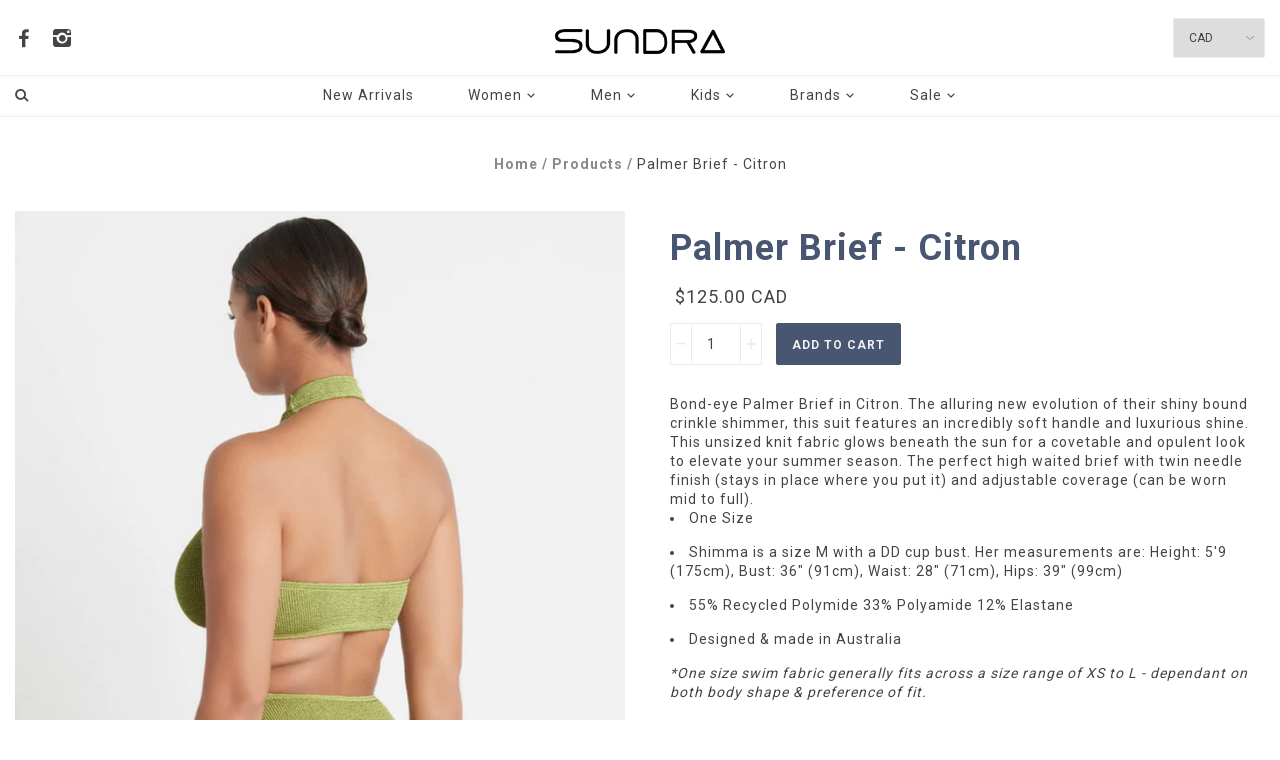

--- FILE ---
content_type: text/html; charset=utf-8
request_url: https://www.sundra.ca/products/palmer-brief-citron
body_size: 18576
content:
<!doctype html>
<!--[if lt IE 7]> <html class="no-js lt-ie9 lt-ie8 lt-ie7" lang="en"> <![endif]-->
<!--[if IE 7]> <html class="no-js lt-ie9 lt-ie8" lang="en"> <![endif]-->
<!--[if IE 8]> <html class="no-js lt-ie9" lang="en"> <![endif]-->
<!--[if IE 9]> <html class="ie9 no-js"> <![endif]-->
<!--[if (gt IE 9)|!(IE)]><!--> <html class="no-js"> <!--<![endif]-->

<head>

  <!-- Mosaic Theme Version 1.0.6 by Troop Themes - http://troopthemes.com/ -->

  <meta charset="UTF-8" />
  <meta http-equiv="X-UA-Compatible" content="IE=edge,chrome=1" />
  <meta name="viewport" content="width=device-width, initial-scale=1.0, user-scalable=0, maximum-scale=1.0" />
  
    <link rel="shortcut icon" type="image/png" href="//www.sundra.ca/cdn/shop/t/3/assets/favicon.png?v=81479586118328667101684609330" />
  

  
    <title>Palmer Brief - Citron | Sundra</title>
  
  
  
    <meta name="description" content="Bond-eye Palmer Brief in Citron. The alluring new evolution of their shiny bound crinkle shimmer, this suit features an incredibly soft handle and luxurious shine. This unsized knit fabric glows beneath the sun for a covetable and opulent look to elevate your summer season. The perfect high waited brief with twin needl" />
  
  
  <link rel="canonical" href="https://www.sundra.ca/products/palmer-brief-citron" />
  
  

  <meta property="og:type" content="product">
  <meta property="og:title" content="Palmer Brief - Citron">
  
  <meta property="og:image" content="http://www.sundra.ca/cdn/shop/products/ScreenShot2022-06-23at12.49.22PM_grande.png?v=1656003468">
  <meta property="og:image:secure_url" content="https://www.sundra.ca/cdn/shop/products/ScreenShot2022-06-23at12.49.22PM_grande.png?v=1656003468">
  
  <meta property="og:image" content="http://www.sundra.ca/cdn/shop/products/ScreenShot2022-06-23at12.49.47PM_grande.png?v=1656003498">
  <meta property="og:image:secure_url" content="https://www.sundra.ca/cdn/shop/products/ScreenShot2022-06-23at12.49.47PM_grande.png?v=1656003498">
  
  <meta property="og:image" content="http://www.sundra.ca/cdn/shop/products/ScreenShot2022-06-23at12.50.02PM_grande.png?v=1656003498">
  <meta property="og:image:secure_url" content="https://www.sundra.ca/cdn/shop/products/ScreenShot2022-06-23at12.50.02PM_grande.png?v=1656003498">
  
  <meta property="og:price:amount" content="125.00">
  <meta property="og:price:currency" content="CAD">


  <meta property="og:description" content="Bond-eye Palmer Brief in Citron. The alluring new evolution of their shiny bound crinkle shimmer, this suit features an incredibly soft handle and luxurious shine. This unsized knit fabric glows beneath the sun for a covetable and opulent look to elevate your summer season. The perfect high waited brief with twin needl">

  <meta property="og:url" content="https://www.sundra.ca/products/palmer-brief-citron">
  <meta property="og:site_name" content="Sundra">





<meta name="twitter:card" content="summary">

  <meta name="twitter:title" content="Palmer Brief - Citron">
  <meta name="twitter:description" content="Bond-eye Palmer Brief in Citron. The alluring new evolution of their shiny bound crinkle shimmer, this suit features an incredibly soft handle and luxurious shine. This unsized knit fabric glows beneath the sun for a covetable and opulent look to elevate your summer season. The perfect high waited brief with twin needl">
  <meta name="twitter:image" content="https://www.sundra.ca/cdn/shop/products/ScreenShot2022-06-23at12.49.22PM_medium.png?v=1656003468">
  <meta name="twitter:image:width" content="240">
  <meta name="twitter:image:height" content="240">

  





















<script>
  WebFontConfig = {
    
    
    google: { families: ['Lato:400,700', 'Roboto:400,700', 'Roboto:400,700', ] }
    
  };
</script>
<script src="//ajax.googleapis.com/ajax/libs/webfont/1.4.7/webfont.js"></script>


  <script>window.performance && window.performance.mark && window.performance.mark('shopify.content_for_header.start');</script><meta id="shopify-digital-wallet" name="shopify-digital-wallet" content="/7880947/digital_wallets/dialog">
<meta name="shopify-checkout-api-token" content="9095af600e35f42b480fa1d5d2d45546">
<meta id="in-context-paypal-metadata" data-shop-id="7880947" data-venmo-supported="false" data-environment="production" data-locale="en_US" data-paypal-v4="true" data-currency="CAD">
<link rel="alternate" type="application/json+oembed" href="https://www.sundra.ca/products/palmer-brief-citron.oembed">
<script async="async" src="/checkouts/internal/preloads.js?locale=en-CA"></script>
<link rel="preconnect" href="https://shop.app" crossorigin="anonymous">
<script async="async" src="https://shop.app/checkouts/internal/preloads.js?locale=en-CA&shop_id=7880947" crossorigin="anonymous"></script>
<script id="shopify-features" type="application/json">{"accessToken":"9095af600e35f42b480fa1d5d2d45546","betas":["rich-media-storefront-analytics"],"domain":"www.sundra.ca","predictiveSearch":true,"shopId":7880947,"locale":"en"}</script>
<script>var Shopify = Shopify || {};
Shopify.shop = "sundra.myshopify.com";
Shopify.locale = "en";
Shopify.currency = {"active":"CAD","rate":"1.0"};
Shopify.country = "CA";
Shopify.theme = {"name":"mosaic-demo-1-0-6","id":173866959,"schema_name":null,"schema_version":null,"theme_store_id":null,"role":"main"};
Shopify.theme.handle = "null";
Shopify.theme.style = {"id":null,"handle":null};
Shopify.cdnHost = "www.sundra.ca/cdn";
Shopify.routes = Shopify.routes || {};
Shopify.routes.root = "/";</script>
<script type="module">!function(o){(o.Shopify=o.Shopify||{}).modules=!0}(window);</script>
<script>!function(o){function n(){var o=[];function n(){o.push(Array.prototype.slice.apply(arguments))}return n.q=o,n}var t=o.Shopify=o.Shopify||{};t.loadFeatures=n(),t.autoloadFeatures=n()}(window);</script>
<script>
  window.ShopifyPay = window.ShopifyPay || {};
  window.ShopifyPay.apiHost = "shop.app\/pay";
  window.ShopifyPay.redirectState = null;
</script>
<script id="shop-js-analytics" type="application/json">{"pageType":"product"}</script>
<script defer="defer" async type="module" src="//www.sundra.ca/cdn/shopifycloud/shop-js/modules/v2/client.init-shop-cart-sync_D0dqhulL.en.esm.js"></script>
<script defer="defer" async type="module" src="//www.sundra.ca/cdn/shopifycloud/shop-js/modules/v2/chunk.common_CpVO7qML.esm.js"></script>
<script type="module">
  await import("//www.sundra.ca/cdn/shopifycloud/shop-js/modules/v2/client.init-shop-cart-sync_D0dqhulL.en.esm.js");
await import("//www.sundra.ca/cdn/shopifycloud/shop-js/modules/v2/chunk.common_CpVO7qML.esm.js");

  window.Shopify.SignInWithShop?.initShopCartSync?.({"fedCMEnabled":true,"windoidEnabled":true});

</script>
<script>
  window.Shopify = window.Shopify || {};
  if (!window.Shopify.featureAssets) window.Shopify.featureAssets = {};
  window.Shopify.featureAssets['shop-js'] = {"shop-cart-sync":["modules/v2/client.shop-cart-sync_D9bwt38V.en.esm.js","modules/v2/chunk.common_CpVO7qML.esm.js"],"init-fed-cm":["modules/v2/client.init-fed-cm_BJ8NPuHe.en.esm.js","modules/v2/chunk.common_CpVO7qML.esm.js"],"init-shop-email-lookup-coordinator":["modules/v2/client.init-shop-email-lookup-coordinator_pVrP2-kG.en.esm.js","modules/v2/chunk.common_CpVO7qML.esm.js"],"shop-cash-offers":["modules/v2/client.shop-cash-offers_CNh7FWN-.en.esm.js","modules/v2/chunk.common_CpVO7qML.esm.js","modules/v2/chunk.modal_DKF6x0Jh.esm.js"],"init-shop-cart-sync":["modules/v2/client.init-shop-cart-sync_D0dqhulL.en.esm.js","modules/v2/chunk.common_CpVO7qML.esm.js"],"init-windoid":["modules/v2/client.init-windoid_DaoAelzT.en.esm.js","modules/v2/chunk.common_CpVO7qML.esm.js"],"shop-toast-manager":["modules/v2/client.shop-toast-manager_1DND8Tac.en.esm.js","modules/v2/chunk.common_CpVO7qML.esm.js"],"pay-button":["modules/v2/client.pay-button_CFeQi1r6.en.esm.js","modules/v2/chunk.common_CpVO7qML.esm.js"],"shop-button":["modules/v2/client.shop-button_Ca94MDdQ.en.esm.js","modules/v2/chunk.common_CpVO7qML.esm.js"],"shop-login-button":["modules/v2/client.shop-login-button_DPYNfp1Z.en.esm.js","modules/v2/chunk.common_CpVO7qML.esm.js","modules/v2/chunk.modal_DKF6x0Jh.esm.js"],"avatar":["modules/v2/client.avatar_BTnouDA3.en.esm.js"],"shop-follow-button":["modules/v2/client.shop-follow-button_BMKh4nJE.en.esm.js","modules/v2/chunk.common_CpVO7qML.esm.js","modules/v2/chunk.modal_DKF6x0Jh.esm.js"],"init-customer-accounts-sign-up":["modules/v2/client.init-customer-accounts-sign-up_CJXi5kRN.en.esm.js","modules/v2/client.shop-login-button_DPYNfp1Z.en.esm.js","modules/v2/chunk.common_CpVO7qML.esm.js","modules/v2/chunk.modal_DKF6x0Jh.esm.js"],"init-shop-for-new-customer-accounts":["modules/v2/client.init-shop-for-new-customer-accounts_BoBxkgWu.en.esm.js","modules/v2/client.shop-login-button_DPYNfp1Z.en.esm.js","modules/v2/chunk.common_CpVO7qML.esm.js","modules/v2/chunk.modal_DKF6x0Jh.esm.js"],"init-customer-accounts":["modules/v2/client.init-customer-accounts_DCuDTzpR.en.esm.js","modules/v2/client.shop-login-button_DPYNfp1Z.en.esm.js","modules/v2/chunk.common_CpVO7qML.esm.js","modules/v2/chunk.modal_DKF6x0Jh.esm.js"],"checkout-modal":["modules/v2/client.checkout-modal_U_3e4VxF.en.esm.js","modules/v2/chunk.common_CpVO7qML.esm.js","modules/v2/chunk.modal_DKF6x0Jh.esm.js"],"lead-capture":["modules/v2/client.lead-capture_DEgn0Z8u.en.esm.js","modules/v2/chunk.common_CpVO7qML.esm.js","modules/v2/chunk.modal_DKF6x0Jh.esm.js"],"shop-login":["modules/v2/client.shop-login_CoM5QKZ_.en.esm.js","modules/v2/chunk.common_CpVO7qML.esm.js","modules/v2/chunk.modal_DKF6x0Jh.esm.js"],"payment-terms":["modules/v2/client.payment-terms_BmrqWn8r.en.esm.js","modules/v2/chunk.common_CpVO7qML.esm.js","modules/v2/chunk.modal_DKF6x0Jh.esm.js"]};
</script>
<script>(function() {
  var isLoaded = false;
  function asyncLoad() {
    if (isLoaded) return;
    isLoaded = true;
    var urls = ["https:\/\/chimpstatic.com\/mcjs-connected\/js\/users\/e9e1b21a8309d433ab0e2510d\/e399797512f5330710ec757a1.js?shop=sundra.myshopify.com"];
    for (var i = 0; i < urls.length; i++) {
      var s = document.createElement('script');
      s.type = 'text/javascript';
      s.async = true;
      s.src = urls[i];
      var x = document.getElementsByTagName('script')[0];
      x.parentNode.insertBefore(s, x);
    }
  };
  if(window.attachEvent) {
    window.attachEvent('onload', asyncLoad);
  } else {
    window.addEventListener('load', asyncLoad, false);
  }
})();</script>
<script id="__st">var __st={"a":7880947,"offset":-18000,"reqid":"fe5333f5-347f-4ce5-b064-84d2ee634e55-1765172657","pageurl":"www.sundra.ca\/products\/palmer-brief-citron","u":"87bd5c30d4d1","p":"product","rtyp":"product","rid":6816138657889};</script>
<script>window.ShopifyPaypalV4VisibilityTracking = true;</script>
<script id="captcha-bootstrap">!function(){'use strict';const t='contact',e='account',n='new_comment',o=[[t,t],['blogs',n],['comments',n],[t,'customer']],c=[[e,'customer_login'],[e,'guest_login'],[e,'recover_customer_password'],[e,'create_customer']],r=t=>t.map((([t,e])=>`form[action*='/${t}']:not([data-nocaptcha='true']) input[name='form_type'][value='${e}']`)).join(','),a=t=>()=>t?[...document.querySelectorAll(t)].map((t=>t.form)):[];function s(){const t=[...o],e=r(t);return a(e)}const i='password',u='form_key',d=['recaptcha-v3-token','g-recaptcha-response','h-captcha-response',i],f=()=>{try{return window.sessionStorage}catch{return}},m='__shopify_v',_=t=>t.elements[u];function p(t,e,n=!1){try{const o=window.sessionStorage,c=JSON.parse(o.getItem(e)),{data:r}=function(t){const{data:e,action:n}=t;return t[m]||n?{data:e,action:n}:{data:t,action:n}}(c);for(const[e,n]of Object.entries(r))t.elements[e]&&(t.elements[e].value=n);n&&o.removeItem(e)}catch(o){console.error('form repopulation failed',{error:o})}}const l='form_type',E='cptcha';function T(t){t.dataset[E]=!0}const w=window,h=w.document,L='Shopify',v='ce_forms',y='captcha';let A=!1;((t,e)=>{const n=(g='f06e6c50-85a8-45c8-87d0-21a2b65856fe',I='https://cdn.shopify.com/shopifycloud/storefront-forms-hcaptcha/ce_storefront_forms_captcha_hcaptcha.v1.5.2.iife.js',D={infoText:'Protected by hCaptcha',privacyText:'Privacy',termsText:'Terms'},(t,e,n)=>{const o=w[L][v],c=o.bindForm;if(c)return c(t,g,e,D).then(n);var r;o.q.push([[t,g,e,D],n]),r=I,A||(h.body.append(Object.assign(h.createElement('script'),{id:'captcha-provider',async:!0,src:r})),A=!0)});var g,I,D;w[L]=w[L]||{},w[L][v]=w[L][v]||{},w[L][v].q=[],w[L][y]=w[L][y]||{},w[L][y].protect=function(t,e){n(t,void 0,e),T(t)},Object.freeze(w[L][y]),function(t,e,n,w,h,L){const[v,y,A,g]=function(t,e,n){const i=e?o:[],u=t?c:[],d=[...i,...u],f=r(d),m=r(i),_=r(d.filter((([t,e])=>n.includes(e))));return[a(f),a(m),a(_),s()]}(w,h,L),I=t=>{const e=t.target;return e instanceof HTMLFormElement?e:e&&e.form},D=t=>v().includes(t);t.addEventListener('submit',(t=>{const e=I(t);if(!e)return;const n=D(e)&&!e.dataset.hcaptchaBound&&!e.dataset.recaptchaBound,o=_(e),c=g().includes(e)&&(!o||!o.value);(n||c)&&t.preventDefault(),c&&!n&&(function(t){try{if(!f())return;!function(t){const e=f();if(!e)return;const n=_(t);if(!n)return;const o=n.value;o&&e.removeItem(o)}(t);const e=Array.from(Array(32),(()=>Math.random().toString(36)[2])).join('');!function(t,e){_(t)||t.append(Object.assign(document.createElement('input'),{type:'hidden',name:u})),t.elements[u].value=e}(t,e),function(t,e){const n=f();if(!n)return;const o=[...t.querySelectorAll(`input[type='${i}']`)].map((({name:t})=>t)),c=[...d,...o],r={};for(const[a,s]of new FormData(t).entries())c.includes(a)||(r[a]=s);n.setItem(e,JSON.stringify({[m]:1,action:t.action,data:r}))}(t,e)}catch(e){console.error('failed to persist form',e)}}(e),e.submit())}));const S=(t,e)=>{t&&!t.dataset[E]&&(n(t,e.some((e=>e===t))),T(t))};for(const o of['focusin','change'])t.addEventListener(o,(t=>{const e=I(t);D(e)&&S(e,y())}));const B=e.get('form_key'),M=e.get(l),P=B&&M;t.addEventListener('DOMContentLoaded',(()=>{const t=y();if(P)for(const e of t)e.elements[l].value===M&&p(e,B);[...new Set([...A(),...v().filter((t=>'true'===t.dataset.shopifyCaptcha))])].forEach((e=>S(e,t)))}))}(h,new URLSearchParams(w.location.search),n,t,e,['guest_login'])})(!0,!0)}();</script>
<script integrity="sha256-52AcMU7V7pcBOXWImdc/TAGTFKeNjmkeM1Pvks/DTgc=" data-source-attribution="shopify.loadfeatures" defer="defer" src="//www.sundra.ca/cdn/shopifycloud/storefront/assets/storefront/load_feature-81c60534.js" crossorigin="anonymous"></script>
<script crossorigin="anonymous" defer="defer" src="//www.sundra.ca/cdn/shopifycloud/storefront/assets/shopify_pay/storefront-65b4c6d7.js?v=20250812"></script>
<script data-source-attribution="shopify.dynamic_checkout.dynamic.init">var Shopify=Shopify||{};Shopify.PaymentButton=Shopify.PaymentButton||{isStorefrontPortableWallets:!0,init:function(){window.Shopify.PaymentButton.init=function(){};var t=document.createElement("script");t.src="https://www.sundra.ca/cdn/shopifycloud/portable-wallets/latest/portable-wallets.en.js",t.type="module",document.head.appendChild(t)}};
</script>
<script data-source-attribution="shopify.dynamic_checkout.buyer_consent">
  function portableWalletsHideBuyerConsent(e){var t=document.getElementById("shopify-buyer-consent"),n=document.getElementById("shopify-subscription-policy-button");t&&n&&(t.classList.add("hidden"),t.setAttribute("aria-hidden","true"),n.removeEventListener("click",e))}function portableWalletsShowBuyerConsent(e){var t=document.getElementById("shopify-buyer-consent"),n=document.getElementById("shopify-subscription-policy-button");t&&n&&(t.classList.remove("hidden"),t.removeAttribute("aria-hidden"),n.addEventListener("click",e))}window.Shopify?.PaymentButton&&(window.Shopify.PaymentButton.hideBuyerConsent=portableWalletsHideBuyerConsent,window.Shopify.PaymentButton.showBuyerConsent=portableWalletsShowBuyerConsent);
</script>
<script data-source-attribution="shopify.dynamic_checkout.cart.bootstrap">document.addEventListener("DOMContentLoaded",(function(){function t(){return document.querySelector("shopify-accelerated-checkout-cart, shopify-accelerated-checkout")}if(t())Shopify.PaymentButton.init();else{new MutationObserver((function(e,n){t()&&(Shopify.PaymentButton.init(),n.disconnect())})).observe(document.body,{childList:!0,subtree:!0})}}));
</script>
<link id="shopify-accelerated-checkout-styles" rel="stylesheet" media="screen" href="https://www.sundra.ca/cdn/shopifycloud/portable-wallets/latest/accelerated-checkout-backwards-compat.css" crossorigin="anonymous">
<style id="shopify-accelerated-checkout-cart">
        #shopify-buyer-consent {
  margin-top: 1em;
  display: inline-block;
  width: 100%;
}

#shopify-buyer-consent.hidden {
  display: none;
}

#shopify-subscription-policy-button {
  background: none;
  border: none;
  padding: 0;
  text-decoration: underline;
  font-size: inherit;
  cursor: pointer;
}

#shopify-subscription-policy-button::before {
  box-shadow: none;
}

      </style>

<script>window.performance && window.performance.mark && window.performance.mark('shopify.content_for_header.end');</script>

  <link href="//www.sundra.ca/cdn/shop/t/3/assets/theme.scss.css?v=79973649117638580811698065291" rel="stylesheet" type="text/css" media="all" />
  <style>

/* Add Your Custom Styles Here */



</style>

  <!--[if lt IE 8]>
    <script src="//www.sundra.ca/cdn/shop/t/3/assets/json2.js?v=154133857350868653501482414965" type="text/javascript"></script>
  <![endif]-->

  <!--[if lt IE 9]>
    <script type="text/javascript" src="https://getfirebug.com/firebug-lite.js"></script>
    <script src="//html5shim.googlecode.com/svn/trunk/html5.js" type="text/javascript"></script>
  <![endif]-->


  <script src="//code.jquery.com/jquery-1.10.2.js"></script>
  <script src="//code.jquery.com/ui/1.11.2/jquery-ui.js"></script>
  
  <script src="//www.sundra.ca/cdn/shopifycloud/storefront/assets/themes_support/api.jquery-7ab1a3a4.js" type="text/javascript"></script>
  <script src="//www.sundra.ca/cdn/shopifycloud/storefront/assets/themes_support/option_selection-b017cd28.js" type="text/javascript"></script>

  

  
  


  <script>
    var theme = {};
    
    theme.shop_url = 'https://www.sundra.ca';
    theme.shop_currency = 'CAD';
    theme.currency_switcher_enabled = true;
    theme.currency_switcher_decimals = true;
    theme.cart_ajax_enabled = true;

    theme.translation = {};
    theme.translation.cart_subtotal = 'Subtotal';
    theme.translation.products_sold_out_email_description = 'Please notify me when this is back in stock';
    theme.translation.general_search_see_all_results = 'See all results';

    theme.product_json = new Array();
    theme.variant_id_list = new Array();
  </script>
  

<link href="https://monorail-edge.shopifysvc.com" rel="dns-prefetch">
<script>(function(){if ("sendBeacon" in navigator && "performance" in window) {try {var session_token_from_headers = performance.getEntriesByType('navigation')[0].serverTiming.find(x => x.name == '_s').description;} catch {var session_token_from_headers = undefined;}var session_cookie_matches = document.cookie.match(/_shopify_s=([^;]*)/);var session_token_from_cookie = session_cookie_matches && session_cookie_matches.length === 2 ? session_cookie_matches[1] : "";var session_token = session_token_from_headers || session_token_from_cookie || "";function handle_abandonment_event(e) {var entries = performance.getEntries().filter(function(entry) {return /monorail-edge.shopifysvc.com/.test(entry.name);});if (!window.abandonment_tracked && entries.length === 0) {window.abandonment_tracked = true;var currentMs = Date.now();var navigation_start = performance.timing.navigationStart;var payload = {shop_id: 7880947,url: window.location.href,navigation_start,duration: currentMs - navigation_start,session_token,page_type: "product"};window.navigator.sendBeacon("https://monorail-edge.shopifysvc.com/v1/produce", JSON.stringify({schema_id: "online_store_buyer_site_abandonment/1.1",payload: payload,metadata: {event_created_at_ms: currentMs,event_sent_at_ms: currentMs}}));}}window.addEventListener('pagehide', handle_abandonment_event);}}());</script>
<script id="web-pixels-manager-setup">(function e(e,d,r,n,o){if(void 0===o&&(o={}),!Boolean(null===(a=null===(i=window.Shopify)||void 0===i?void 0:i.analytics)||void 0===a?void 0:a.replayQueue)){var i,a;window.Shopify=window.Shopify||{};var t=window.Shopify;t.analytics=t.analytics||{};var s=t.analytics;s.replayQueue=[],s.publish=function(e,d,r){return s.replayQueue.push([e,d,r]),!0};try{self.performance.mark("wpm:start")}catch(e){}var l=function(){var e={modern:/Edge?\/(1{2}[4-9]|1[2-9]\d|[2-9]\d{2}|\d{4,})\.\d+(\.\d+|)|Firefox\/(1{2}[4-9]|1[2-9]\d|[2-9]\d{2}|\d{4,})\.\d+(\.\d+|)|Chrom(ium|e)\/(9{2}|\d{3,})\.\d+(\.\d+|)|(Maci|X1{2}).+ Version\/(15\.\d+|(1[6-9]|[2-9]\d|\d{3,})\.\d+)([,.]\d+|)( \(\w+\)|)( Mobile\/\w+|) Safari\/|Chrome.+OPR\/(9{2}|\d{3,})\.\d+\.\d+|(CPU[ +]OS|iPhone[ +]OS|CPU[ +]iPhone|CPU IPhone OS|CPU iPad OS)[ +]+(15[._]\d+|(1[6-9]|[2-9]\d|\d{3,})[._]\d+)([._]\d+|)|Android:?[ /-](13[3-9]|1[4-9]\d|[2-9]\d{2}|\d{4,})(\.\d+|)(\.\d+|)|Android.+Firefox\/(13[5-9]|1[4-9]\d|[2-9]\d{2}|\d{4,})\.\d+(\.\d+|)|Android.+Chrom(ium|e)\/(13[3-9]|1[4-9]\d|[2-9]\d{2}|\d{4,})\.\d+(\.\d+|)|SamsungBrowser\/([2-9]\d|\d{3,})\.\d+/,legacy:/Edge?\/(1[6-9]|[2-9]\d|\d{3,})\.\d+(\.\d+|)|Firefox\/(5[4-9]|[6-9]\d|\d{3,})\.\d+(\.\d+|)|Chrom(ium|e)\/(5[1-9]|[6-9]\d|\d{3,})\.\d+(\.\d+|)([\d.]+$|.*Safari\/(?![\d.]+ Edge\/[\d.]+$))|(Maci|X1{2}).+ Version\/(10\.\d+|(1[1-9]|[2-9]\d|\d{3,})\.\d+)([,.]\d+|)( \(\w+\)|)( Mobile\/\w+|) Safari\/|Chrome.+OPR\/(3[89]|[4-9]\d|\d{3,})\.\d+\.\d+|(CPU[ +]OS|iPhone[ +]OS|CPU[ +]iPhone|CPU IPhone OS|CPU iPad OS)[ +]+(10[._]\d+|(1[1-9]|[2-9]\d|\d{3,})[._]\d+)([._]\d+|)|Android:?[ /-](13[3-9]|1[4-9]\d|[2-9]\d{2}|\d{4,})(\.\d+|)(\.\d+|)|Mobile Safari.+OPR\/([89]\d|\d{3,})\.\d+\.\d+|Android.+Firefox\/(13[5-9]|1[4-9]\d|[2-9]\d{2}|\d{4,})\.\d+(\.\d+|)|Android.+Chrom(ium|e)\/(13[3-9]|1[4-9]\d|[2-9]\d{2}|\d{4,})\.\d+(\.\d+|)|Android.+(UC? ?Browser|UCWEB|U3)[ /]?(15\.([5-9]|\d{2,})|(1[6-9]|[2-9]\d|\d{3,})\.\d+)\.\d+|SamsungBrowser\/(5\.\d+|([6-9]|\d{2,})\.\d+)|Android.+MQ{2}Browser\/(14(\.(9|\d{2,})|)|(1[5-9]|[2-9]\d|\d{3,})(\.\d+|))(\.\d+|)|K[Aa][Ii]OS\/(3\.\d+|([4-9]|\d{2,})\.\d+)(\.\d+|)/},d=e.modern,r=e.legacy,n=navigator.userAgent;return n.match(d)?"modern":n.match(r)?"legacy":"unknown"}(),u="modern"===l?"modern":"legacy",c=(null!=n?n:{modern:"",legacy:""})[u],f=function(e){return[e.baseUrl,"/wpm","/b",e.hashVersion,"modern"===e.buildTarget?"m":"l",".js"].join("")}({baseUrl:d,hashVersion:r,buildTarget:u}),m=function(e){var d=e.version,r=e.bundleTarget,n=e.surface,o=e.pageUrl,i=e.monorailEndpoint;return{emit:function(e){var a=e.status,t=e.errorMsg,s=(new Date).getTime(),l=JSON.stringify({metadata:{event_sent_at_ms:s},events:[{schema_id:"web_pixels_manager_load/3.1",payload:{version:d,bundle_target:r,page_url:o,status:a,surface:n,error_msg:t},metadata:{event_created_at_ms:s}}]});if(!i)return console&&console.warn&&console.warn("[Web Pixels Manager] No Monorail endpoint provided, skipping logging."),!1;try{return self.navigator.sendBeacon.bind(self.navigator)(i,l)}catch(e){}var u=new XMLHttpRequest;try{return u.open("POST",i,!0),u.setRequestHeader("Content-Type","text/plain"),u.send(l),!0}catch(e){return console&&console.warn&&console.warn("[Web Pixels Manager] Got an unhandled error while logging to Monorail."),!1}}}}({version:r,bundleTarget:l,surface:e.surface,pageUrl:self.location.href,monorailEndpoint:e.monorailEndpoint});try{o.browserTarget=l,function(e){var d=e.src,r=e.async,n=void 0===r||r,o=e.onload,i=e.onerror,a=e.sri,t=e.scriptDataAttributes,s=void 0===t?{}:t,l=document.createElement("script"),u=document.querySelector("head"),c=document.querySelector("body");if(l.async=n,l.src=d,a&&(l.integrity=a,l.crossOrigin="anonymous"),s)for(var f in s)if(Object.prototype.hasOwnProperty.call(s,f))try{l.dataset[f]=s[f]}catch(e){}if(o&&l.addEventListener("load",o),i&&l.addEventListener("error",i),u)u.appendChild(l);else{if(!c)throw new Error("Did not find a head or body element to append the script");c.appendChild(l)}}({src:f,async:!0,onload:function(){if(!function(){var e,d;return Boolean(null===(d=null===(e=window.Shopify)||void 0===e?void 0:e.analytics)||void 0===d?void 0:d.initialized)}()){var d=window.webPixelsManager.init(e)||void 0;if(d){var r=window.Shopify.analytics;r.replayQueue.forEach((function(e){var r=e[0],n=e[1],o=e[2];d.publishCustomEvent(r,n,o)})),r.replayQueue=[],r.publish=d.publishCustomEvent,r.visitor=d.visitor,r.initialized=!0}}},onerror:function(){return m.emit({status:"failed",errorMsg:"".concat(f," has failed to load")})},sri:function(e){var d=/^sha384-[A-Za-z0-9+/=]+$/;return"string"==typeof e&&d.test(e)}(c)?c:"",scriptDataAttributes:o}),m.emit({status:"loading"})}catch(e){m.emit({status:"failed",errorMsg:(null==e?void 0:e.message)||"Unknown error"})}}})({shopId: 7880947,storefrontBaseUrl: "https://www.sundra.ca",extensionsBaseUrl: "https://extensions.shopifycdn.com/cdn/shopifycloud/web-pixels-manager",monorailEndpoint: "https://monorail-edge.shopifysvc.com/unstable/produce_batch",surface: "storefront-renderer",enabledBetaFlags: ["2dca8a86"],webPixelsConfigList: [{"id":"262045994","configuration":"{\"pixel_id\":\"2201108123366973\",\"pixel_type\":\"facebook_pixel\",\"metaapp_system_user_token\":\"-\"}","eventPayloadVersion":"v1","runtimeContext":"OPEN","scriptVersion":"ca16bc87fe92b6042fbaa3acc2fbdaa6","type":"APP","apiClientId":2329312,"privacyPurposes":["ANALYTICS","MARKETING","SALE_OF_DATA"],"dataSharingAdjustments":{"protectedCustomerApprovalScopes":["read_customer_address","read_customer_email","read_customer_name","read_customer_personal_data","read_customer_phone"]}},{"id":"143196458","eventPayloadVersion":"v1","runtimeContext":"LAX","scriptVersion":"1","type":"CUSTOM","privacyPurposes":["ANALYTICS"],"name":"Google Analytics tag (migrated)"},{"id":"shopify-app-pixel","configuration":"{}","eventPayloadVersion":"v1","runtimeContext":"STRICT","scriptVersion":"0450","apiClientId":"shopify-pixel","type":"APP","privacyPurposes":["ANALYTICS","MARKETING"]},{"id":"shopify-custom-pixel","eventPayloadVersion":"v1","runtimeContext":"LAX","scriptVersion":"0450","apiClientId":"shopify-pixel","type":"CUSTOM","privacyPurposes":["ANALYTICS","MARKETING"]}],isMerchantRequest: false,initData: {"shop":{"name":"Sundra","paymentSettings":{"currencyCode":"CAD"},"myshopifyDomain":"sundra.myshopify.com","countryCode":"CA","storefrontUrl":"https:\/\/www.sundra.ca"},"customer":null,"cart":null,"checkout":null,"productVariants":[{"price":{"amount":125.0,"currencyCode":"CAD"},"product":{"title":"Palmer Brief - Citron","vendor":"Bond-Eye","id":"6816138657889","untranslatedTitle":"Palmer Brief - Citron","url":"\/products\/palmer-brief-citron","type":"Swim Bottoms"},"id":"40116505739361","image":{"src":"\/\/www.sundra.ca\/cdn\/shop\/products\/ScreenShot2022-06-23at12.49.22PM.png?v=1656003468"},"sku":"","title":"Default Title","untranslatedTitle":"Default Title"}],"purchasingCompany":null},},"https://www.sundra.ca/cdn","ae1676cfwd2530674p4253c800m34e853cb",{"modern":"","legacy":""},{"shopId":"7880947","storefrontBaseUrl":"https:\/\/www.sundra.ca","extensionBaseUrl":"https:\/\/extensions.shopifycdn.com\/cdn\/shopifycloud\/web-pixels-manager","surface":"storefront-renderer","enabledBetaFlags":"[\"2dca8a86\"]","isMerchantRequest":"false","hashVersion":"ae1676cfwd2530674p4253c800m34e853cb","publish":"custom","events":"[[\"page_viewed\",{}],[\"product_viewed\",{\"productVariant\":{\"price\":{\"amount\":125.0,\"currencyCode\":\"CAD\"},\"product\":{\"title\":\"Palmer Brief - Citron\",\"vendor\":\"Bond-Eye\",\"id\":\"6816138657889\",\"untranslatedTitle\":\"Palmer Brief - Citron\",\"url\":\"\/products\/palmer-brief-citron\",\"type\":\"Swim Bottoms\"},\"id\":\"40116505739361\",\"image\":{\"src\":\"\/\/www.sundra.ca\/cdn\/shop\/products\/ScreenShot2022-06-23at12.49.22PM.png?v=1656003468\"},\"sku\":\"\",\"title\":\"Default Title\",\"untranslatedTitle\":\"Default Title\"}}]]"});</script><script>
  window.ShopifyAnalytics = window.ShopifyAnalytics || {};
  window.ShopifyAnalytics.meta = window.ShopifyAnalytics.meta || {};
  window.ShopifyAnalytics.meta.currency = 'CAD';
  var meta = {"product":{"id":6816138657889,"gid":"gid:\/\/shopify\/Product\/6816138657889","vendor":"Bond-Eye","type":"Swim Bottoms","variants":[{"id":40116505739361,"price":12500,"name":"Palmer Brief - Citron","public_title":null,"sku":""}],"remote":false},"page":{"pageType":"product","resourceType":"product","resourceId":6816138657889}};
  for (var attr in meta) {
    window.ShopifyAnalytics.meta[attr] = meta[attr];
  }
</script>
<script class="analytics">
  (function () {
    var customDocumentWrite = function(content) {
      var jquery = null;

      if (window.jQuery) {
        jquery = window.jQuery;
      } else if (window.Checkout && window.Checkout.$) {
        jquery = window.Checkout.$;
      }

      if (jquery) {
        jquery('body').append(content);
      }
    };

    var hasLoggedConversion = function(token) {
      if (token) {
        return document.cookie.indexOf('loggedConversion=' + token) !== -1;
      }
      return false;
    }

    var setCookieIfConversion = function(token) {
      if (token) {
        var twoMonthsFromNow = new Date(Date.now());
        twoMonthsFromNow.setMonth(twoMonthsFromNow.getMonth() + 2);

        document.cookie = 'loggedConversion=' + token + '; expires=' + twoMonthsFromNow;
      }
    }

    var trekkie = window.ShopifyAnalytics.lib = window.trekkie = window.trekkie || [];
    if (trekkie.integrations) {
      return;
    }
    trekkie.methods = [
      'identify',
      'page',
      'ready',
      'track',
      'trackForm',
      'trackLink'
    ];
    trekkie.factory = function(method) {
      return function() {
        var args = Array.prototype.slice.call(arguments);
        args.unshift(method);
        trekkie.push(args);
        return trekkie;
      };
    };
    for (var i = 0; i < trekkie.methods.length; i++) {
      var key = trekkie.methods[i];
      trekkie[key] = trekkie.factory(key);
    }
    trekkie.load = function(config) {
      trekkie.config = config || {};
      trekkie.config.initialDocumentCookie = document.cookie;
      var first = document.getElementsByTagName('script')[0];
      var script = document.createElement('script');
      script.type = 'text/javascript';
      script.onerror = function(e) {
        var scriptFallback = document.createElement('script');
        scriptFallback.type = 'text/javascript';
        scriptFallback.onerror = function(error) {
                var Monorail = {
      produce: function produce(monorailDomain, schemaId, payload) {
        var currentMs = new Date().getTime();
        var event = {
          schema_id: schemaId,
          payload: payload,
          metadata: {
            event_created_at_ms: currentMs,
            event_sent_at_ms: currentMs
          }
        };
        return Monorail.sendRequest("https://" + monorailDomain + "/v1/produce", JSON.stringify(event));
      },
      sendRequest: function sendRequest(endpointUrl, payload) {
        // Try the sendBeacon API
        if (window && window.navigator && typeof window.navigator.sendBeacon === 'function' && typeof window.Blob === 'function' && !Monorail.isIos12()) {
          var blobData = new window.Blob([payload], {
            type: 'text/plain'
          });

          if (window.navigator.sendBeacon(endpointUrl, blobData)) {
            return true;
          } // sendBeacon was not successful

        } // XHR beacon

        var xhr = new XMLHttpRequest();

        try {
          xhr.open('POST', endpointUrl);
          xhr.setRequestHeader('Content-Type', 'text/plain');
          xhr.send(payload);
        } catch (e) {
          console.log(e);
        }

        return false;
      },
      isIos12: function isIos12() {
        return window.navigator.userAgent.lastIndexOf('iPhone; CPU iPhone OS 12_') !== -1 || window.navigator.userAgent.lastIndexOf('iPad; CPU OS 12_') !== -1;
      }
    };
    Monorail.produce('monorail-edge.shopifysvc.com',
      'trekkie_storefront_load_errors/1.1',
      {shop_id: 7880947,
      theme_id: 173866959,
      app_name: "storefront",
      context_url: window.location.href,
      source_url: "//www.sundra.ca/cdn/s/trekkie.storefront.94e7babdf2ec3663c2b14be7d5a3b25b9303ebb0.min.js"});

        };
        scriptFallback.async = true;
        scriptFallback.src = '//www.sundra.ca/cdn/s/trekkie.storefront.94e7babdf2ec3663c2b14be7d5a3b25b9303ebb0.min.js';
        first.parentNode.insertBefore(scriptFallback, first);
      };
      script.async = true;
      script.src = '//www.sundra.ca/cdn/s/trekkie.storefront.94e7babdf2ec3663c2b14be7d5a3b25b9303ebb0.min.js';
      first.parentNode.insertBefore(script, first);
    };
    trekkie.load(
      {"Trekkie":{"appName":"storefront","development":false,"defaultAttributes":{"shopId":7880947,"isMerchantRequest":null,"themeId":173866959,"themeCityHash":"10824448732503325411","contentLanguage":"en","currency":"CAD","eventMetadataId":"2c24c862-34ab-4675-820b-67ff126d13f1"},"isServerSideCookieWritingEnabled":true,"monorailRegion":"shop_domain","enabledBetaFlags":["f0df213a"]},"Session Attribution":{},"S2S":{"facebookCapiEnabled":false,"source":"trekkie-storefront-renderer","apiClientId":580111}}
    );

    var loaded = false;
    trekkie.ready(function() {
      if (loaded) return;
      loaded = true;

      window.ShopifyAnalytics.lib = window.trekkie;

      var originalDocumentWrite = document.write;
      document.write = customDocumentWrite;
      try { window.ShopifyAnalytics.merchantGoogleAnalytics.call(this); } catch(error) {};
      document.write = originalDocumentWrite;

      window.ShopifyAnalytics.lib.page(null,{"pageType":"product","resourceType":"product","resourceId":6816138657889,"shopifyEmitted":true});

      var match = window.location.pathname.match(/checkouts\/(.+)\/(thank_you|post_purchase)/)
      var token = match? match[1]: undefined;
      if (!hasLoggedConversion(token)) {
        setCookieIfConversion(token);
        window.ShopifyAnalytics.lib.track("Viewed Product",{"currency":"CAD","variantId":40116505739361,"productId":6816138657889,"productGid":"gid:\/\/shopify\/Product\/6816138657889","name":"Palmer Brief - Citron","price":"125.00","sku":"","brand":"Bond-Eye","variant":null,"category":"Swim Bottoms","nonInteraction":true,"remote":false},undefined,undefined,{"shopifyEmitted":true});
      window.ShopifyAnalytics.lib.track("monorail:\/\/trekkie_storefront_viewed_product\/1.1",{"currency":"CAD","variantId":40116505739361,"productId":6816138657889,"productGid":"gid:\/\/shopify\/Product\/6816138657889","name":"Palmer Brief - Citron","price":"125.00","sku":"","brand":"Bond-Eye","variant":null,"category":"Swim Bottoms","nonInteraction":true,"remote":false,"referer":"https:\/\/www.sundra.ca\/products\/palmer-brief-citron"});
      }
    });


        var eventsListenerScript = document.createElement('script');
        eventsListenerScript.async = true;
        eventsListenerScript.src = "//www.sundra.ca/cdn/shopifycloud/storefront/assets/shop_events_listener-3da45d37.js";
        document.getElementsByTagName('head')[0].appendChild(eventsListenerScript);

})();</script>
  <script>
  if (!window.ga || (window.ga && typeof window.ga !== 'function')) {
    window.ga = function ga() {
      (window.ga.q = window.ga.q || []).push(arguments);
      if (window.Shopify && window.Shopify.analytics && typeof window.Shopify.analytics.publish === 'function') {
        window.Shopify.analytics.publish("ga_stub_called", {}, {sendTo: "google_osp_migration"});
      }
      console.error("Shopify's Google Analytics stub called with:", Array.from(arguments), "\nSee https://help.shopify.com/manual/promoting-marketing/pixels/pixel-migration#google for more information.");
    };
    if (window.Shopify && window.Shopify.analytics && typeof window.Shopify.analytics.publish === 'function') {
      window.Shopify.analytics.publish("ga_stub_initialized", {}, {sendTo: "google_osp_migration"});
    }
  }
</script>
<script
  defer
  src="https://www.sundra.ca/cdn/shopifycloud/perf-kit/shopify-perf-kit-2.1.2.min.js"
  data-application="storefront-renderer"
  data-shop-id="7880947"
  data-render-region="gcp-us-east1"
  data-page-type="product"
  data-theme-instance-id="173866959"
  data-theme-name=""
  data-theme-version=""
  data-monorail-region="shop_domain"
  data-resource-timing-sampling-rate="10"
  data-shs="true"
  data-shs-beacon="true"
  data-shs-export-with-fetch="true"
  data-shs-logs-sample-rate="1"
></script>
</head>




<body class="template--product page--palmer-brief-citron">

  <div class="layout__off-canvas__viewport">
    <div class="layout__off-canvas__sidebar left show-for-small">
      <div class="row top spacing--3">
  


  <div class="partial--search bar clearfix" data-view="list">
    <form  action="/search" method="get" role="search">
      <input type="hidden" name="type" value="product" />
      <span class="glyph--search"></span><input name="q" type="text" placeholder="Search store..." class="text-input" />
    </form>

    <div class="feedback">
      <div class="loading"><span class="animation tiny"></span></div>
      <div class="no-results">No results were found</div>
    </div>

    <div class="results list vertical spacing--2y fw__blocks"></div>

  </div>







</div>

<div class="row spacing--3x">
  



  <div class="layout__main-menu vertical">
    <nav role="navigation" class="clearfix">
      <ul class="fw__blocks list level-1 vertical spacing--4y compact">
        
        
          <li class="item">
            <a href="/collections/new">
              New Arrivals
            </a>

            
            
              
              
              
            
              
              
              
            
              
              
              
            
              
              
              
            
              
              
              
            
              
              
              
            
              
              
              
            
              
              
              
            
              
              
              
            
              
              
              
            
              
              
              
            
              
              
              
            
              
              
              
            
              
              
              
            
              
              
              
            
              
              
              
            
              
              
              
            
              
              
              
            
              
              
              
            
              
              
              
            
              
              
              
            
              
              
              
            

          
          </li>
        
          <li class="item">
            <a href="/">
              Women
            </a>

            
            
              
              
              
            
              
              
              
            
              
              
              
            
              
              
              
            
              
              
              
                <ul class="fw__blocks list level-2 spacing--4y vertical">
                  
                    <li class="item ">
                      <a href="/collections/womens-swim">
                        Swim
                      </a>

                      
                      
                        
                        
                      
                        
                        
                      
                        
                        
                      
                        
                        
                      
                        
                        
                      
                        
                        
                      
                        
                        
                      
                        
                        
                          <ul class="fw__blocks list level-3 spacing--4y vertical">
                            
                              <li class="item">
                                <a href="/collections/swim-tops">
                                  Tops
                                </a>

                              
                              </li>
                            
                              <li class="item">
                                <a href="/collections/swim-bottoms">
                                  Bottoms
                                </a>

                              
                              </li>
                            
                              <li class="item">
                                <a href="/collections/swim-one-pieces">
                                  One-Pieces
                                </a>

                              
                              </li>
                            
                              <li class="item">
                                <a href="/collections/cover-ups-1">
                                  Cover-Ups
                                </a>

                              
                              </li>
                            
                          </ul>
                        
                      
                        
                        
                      
                        
                        
                      
                        
                        
                      
                        
                        
                      
                        
                        
                      
                        
                        
                      
                        
                        
                      
                        
                        
                      
                        
                        
                      
                        
                        
                      
                        
                        
                      
                        
                        
                      
                        
                        
                      
                        
                        
                      

                    
                    </li>
                  
                    <li class="item ">
                      <a href="/collections/womens-clothing">
                        Clothing
                      </a>

                      
                      
                        
                        
                      
                        
                        
                      
                        
                        
                      
                        
                        
                      
                        
                        
                      
                        
                        
                      
                        
                        
                      
                        
                        
                      
                        
                        
                          <ul class="fw__blocks list level-3 spacing--4y vertical">
                            
                              <li class="item">
                                <a href="/collections/womens-tops">
                                  Tops
                                </a>

                              
                              </li>
                            
                              <li class="item">
                                <a href="/collections/womens-bottoms">
                                  Bottoms
                                </a>

                              
                              </li>
                            
                              <li class="item">
                                <a href="/collections/dresses-1">
                                  Dresses
                                </a>

                              
                              </li>
                            
                              <li class="item">
                                <a href="/collections/outerwear">
                                  Outerwear
                                </a>

                              
                              </li>
                            
                              <li class="item">
                                <a href="https://www.sundra.ca/collections/intimates">
                                  Intimates
                                </a>

                              
                              </li>
                            
                          </ul>
                        
                      
                        
                        
                      
                        
                        
                      
                        
                        
                      
                        
                        
                      
                        
                        
                      
                        
                        
                      
                        
                        
                      
                        
                        
                      
                        
                        
                      
                        
                        
                      
                        
                        
                      
                        
                        
                      
                        
                        
                      

                    
                    </li>
                  
                    <li class="item ">
                      <a href="/collections/womens-accessories">
                        Accessories
                      </a>

                      
                      
                        
                        
                      
                        
                        
                      
                        
                        
                      
                        
                        
                      
                        
                        
                      
                        
                        
                      
                        
                        
                      
                        
                        
                      
                        
                        
                      
                        
                        
                          <ul class="fw__blocks list level-3 spacing--4y vertical">
                            
                              <li class="item">
                                <a href="/collections/jewelry">
                                  Jewelry
                                </a>

                              
                              </li>
                            
                              <li class="item">
                                <a href="/collections/home">
                                  Home
                                </a>

                              
                              </li>
                            
                              <li class="item">
                                <a href="/collections/mc2-saint-barth">
                                  Beach Bags
                                </a>

                              
                              </li>
                            
                              <li class="item">
                                <a href="/collections/sunglasses">
                                  Sunglasses
                                </a>

                              
                              </li>
                            
                              <li class="item">
                                <a href="/collections/skin-care">
                                  Skin Care
                                </a>

                              
                              </li>
                            
                              <li class="item">
                                <a href="/collections/pets">
                                  Pets
                                </a>

                              
                              </li>
                            
                              <li class="item">
                                <a href="/collections/masks">
                                  Masks
                                </a>

                              
                              </li>
                            
                          </ul>
                        
                      
                        
                        
                      
                        
                        
                      
                        
                        
                      
                        
                        
                      
                        
                        
                      
                        
                        
                      
                        
                        
                      
                        
                        
                      
                        
                        
                      
                        
                        
                      
                        
                        
                      
                        
                        
                      

                    
                    </li>
                  
                    <li class="item ">
                      <a href="/collections/womens-footwear">
                        Footwear
                      </a>

                      
                      
                        
                        
                      
                        
                        
                      
                        
                        
                      
                        
                        
                      
                        
                        
                      
                        
                        
                      
                        
                        
                      
                        
                        
                      
                        
                        
                      
                        
                        
                      
                        
                        
                          <ul class="fw__blocks list level-3 spacing--4y vertical">
                            
                              <li class="item">
                                <a href="/collections/flip-flops">
                                  Flip Flops
                                </a>

                              
                              </li>
                            
                              <li class="item">
                                <a href="/collections/booties">
                                  Booties
                                </a>

                              
                              </li>
                            
                          </ul>
                        
                      
                        
                        
                      
                        
                        
                      
                        
                        
                      
                        
                        
                      
                        
                        
                      
                        
                        
                      
                        
                        
                      
                        
                        
                      
                        
                        
                      
                        
                        
                      
                        
                        
                      

                    
                    </li>
                  
                </ul>
              
            
              
              
              
            
              
              
              
            
              
              
              
            
              
              
              
            
              
              
              
            
              
              
              
            
              
              
              
            
              
              
              
            
              
              
              
            
              
              
              
            
              
              
              
            
              
              
              
            
              
              
              
            
              
              
              
            
              
              
              
            
              
              
              
            
              
              
              
            

          
          </li>
        
          <li class="item">
            <a href="/">
              Men
            </a>

            
            
              
              
              
            
              
              
              
            
              
              
              
            
              
              
              
            
              
              
              
            
              
              
              
                <ul class="fw__blocks list level-2 spacing--4y vertical">
                  
                    <li class="item ">
                      <a href="/collections/mens-swim">
                        Swim
                      </a>

                      
                      
                        
                        
                      
                        
                        
                      
                        
                        
                      
                        
                        
                      
                        
                        
                      
                        
                        
                      
                        
                        
                      
                        
                        
                      
                        
                        
                      
                        
                        
                      
                        
                        
                      
                        
                        
                          <ul class="fw__blocks list level-3 spacing--4y vertical">
                            
                              <li class="item">
                                <a href="/collections/trunks">
                                  Trunks
                                </a>

                              
                              </li>
                            
                          </ul>
                        
                      
                        
                        
                      
                        
                        
                      
                        
                        
                      
                        
                        
                      
                        
                        
                      
                        
                        
                      
                        
                        
                      
                        
                        
                      
                        
                        
                      
                        
                        
                      

                    
                    </li>
                  
                    <li class="item ">
                      <a href="/collections/mens-clothing">
                        Clothing
                      </a>

                      
                      
                        
                        
                      
                        
                        
                      
                        
                        
                      
                        
                        
                      
                        
                        
                      
                        
                        
                      
                        
                        
                      
                        
                        
                      
                        
                        
                      
                        
                        
                      
                        
                        
                      
                        
                        
                      
                        
                        
                          <ul class="fw__blocks list level-3 spacing--4y vertical">
                            
                              <li class="item">
                                <a href="/collections/shirts">
                                  Shirts
                                </a>

                              
                              </li>
                            
                              <li class="item">
                                <a href="/collections/mens-bottoms">
                                  Bottoms
                                </a>

                              
                              </li>
                            
                              <li class="item">
                                <a href="/collections/mens-sweaters">
                                  Sweaters
                                </a>

                              
                              </li>
                            
                              <li class="item">
                                <a href="/collections/outerwear">
                                  Outerwear
                                </a>

                              
                              </li>
                            
                          </ul>
                        
                      
                        
                        
                      
                        
                        
                      
                        
                        
                      
                        
                        
                      
                        
                        
                      
                        
                        
                      
                        
                        
                      
                        
                        
                      
                        
                        
                      

                    
                    </li>
                  
                    <li class="item ">
                      <a href="/collections/mens-jewelry">
                        Accessories
                      </a>

                      
                      
                        
                        
                      
                        
                        
                      
                        
                        
                      
                        
                        
                      
                        
                        
                      
                        
                        
                      
                        
                        
                      
                        
                        
                      
                        
                        
                      
                        
                        
                      
                        
                        
                      
                        
                        
                      
                        
                        
                      
                        
                        
                          <ul class="fw__blocks list level-3 spacing--4y vertical">
                            
                              <li class="item">
                                <a href="/collections/skin-care">
                                  Skin Care
                                </a>

                              
                              </li>
                            
                              <li class="item">
                                <a href="/collections/masks">
                                  Masks
                                </a>

                              
                              </li>
                            
                          </ul>
                        
                      
                        
                        
                      
                        
                        
                      
                        
                        
                      
                        
                        
                      
                        
                        
                      
                        
                        
                      
                        
                        
                      
                        
                        
                      

                    
                    </li>
                  
                </ul>
              
            
              
              
              
            
              
              
              
            
              
              
              
            
              
              
              
            
              
              
              
            
              
              
              
            
              
              
              
            
              
              
              
            
              
              
              
            
              
              
              
            
              
              
              
            
              
              
              
            
              
              
              
            
              
              
              
            
              
              
              
            
              
              
              
            

          
          </li>
        
          <li class="item">
            <a href="/">
              Kids
            </a>

            
            
              
              
              
            
              
              
              
            
              
              
              
            
              
              
              
            
              
              
              
            
              
              
              
            
              
              
              
            
              
              
              
            
              
              
              
            
              
              
              
            
              
              
              
            
              
              
              
            
              
              
              
            
              
              
              
            
              
              
              
                <ul class="fw__blocks list level-2 spacing--4y vertical">
                  
                    <li class="item ">
                      <a href="/collections/boys-all">
                        Boys
                      </a>

                      
                      
                        
                        
                      
                        
                        
                      
                        
                        
                      
                        
                        
                      
                        
                        
                      
                        
                        
                      
                        
                        
                      
                        
                        
                      
                        
                        
                      
                        
                        
                      
                        
                        
                      
                        
                        
                      
                        
                        
                      
                        
                        
                      
                        
                        
                      
                        
                        
                          <ul class="fw__blocks list level-3 spacing--4y vertical">
                            
                              <li class="item">
                                <a href="/collections/boys-swim">
                                  Swim
                                </a>

                              
                              </li>
                            
                              <li class="item">
                                <a href="/collections/boys-clothing">
                                  Clothing
                                </a>

                              
                              </li>
                            
                              <li class="item">
                                <a href="/collections/masks">
                                  Masks
                                </a>

                              
                              </li>
                            
                          </ul>
                        
                      
                        
                        
                      
                        
                        
                      
                        
                        
                      
                        
                        
                      
                        
                        
                      
                        
                        
                      

                    
                    </li>
                  
                    <li class="item ">
                      <a href="/collections/girls-all">
                        Girls
                      </a>

                      
                      
                        
                        
                      
                        
                        
                      
                        
                        
                      
                        
                        
                      
                        
                        
                      
                        
                        
                      
                        
                        
                      
                        
                        
                      
                        
                        
                      
                        
                        
                      
                        
                        
                      
                        
                        
                      
                        
                        
                      
                        
                        
                      
                        
                        
                      
                        
                        
                      
                        
                        
                          <ul class="fw__blocks list level-3 spacing--4y vertical">
                            
                              <li class="item">
                                <a href="/collections/girls-swim">
                                  Swim
                                </a>

                              
                              </li>
                            
                              <li class="item">
                                <a href="/collections/girls-clothing">
                                  Clothing
                                </a>

                              
                              </li>
                            
                              <li class="item">
                                <a href="/collections/masks">
                                  Masks
                                </a>

                              
                              </li>
                            
                          </ul>
                        
                      
                        
                        
                      
                        
                        
                      
                        
                        
                      
                        
                        
                      
                        
                        
                      

                    
                    </li>
                  
                </ul>
              
            
              
              
              
            
              
              
              
            
              
              
              
            
              
              
              
            
              
              
              
            
              
              
              
            
              
              
              
            

          
          </li>
        
          <li class="item">
            <a href="/">
              Brands
            </a>

            
            
              
              
              
            
              
              
              
            
              
              
              
            
              
              
              
            
              
              
              
            
              
              
              
            
              
              
              
            
              
              
              
            
              
              
              
            
              
              
              
            
              
              
              
            
              
              
              
            
              
              
              
            
              
              
              
            
              
              
              
            
              
              
              
            
              
              
              
            
              
              
              
                <ul class="fw__blocks list level-2 spacing--4y vertical">
                  
                    <li class="item ">
                      <a href="/collections/women">
                        Women
                      </a>

                      
                      
                        
                        
                      
                        
                        
                      
                        
                        
                      
                        
                        
                      
                        
                        
                      
                        
                        
                      
                        
                        
                      
                        
                        
                      
                        
                        
                      
                        
                        
                      
                        
                        
                      
                        
                        
                      
                        
                        
                      
                        
                        
                      
                        
                        
                      
                        
                        
                      
                        
                        
                      
                        
                        
                      
                        
                        
                          <ul class="fw__blocks list level-3 spacing--4y vertical">
                            
                              <li class="item">
                                <a href="/collections/womens-ag">
                                  AG
                                </a>

                              
                              </li>
                            
                              <li class="item">
                                <a href="/collections/acacia">
                                  Acacia
                                </a>

                              
                              </li>
                            
                              <li class="item">
                                <a href="/collections/blue-life">
                                  Blue Life
                                </a>

                              
                              </li>
                            
                              <li class="item">
                                <a href="/collections/boys-and-arrows">
                                  Boys and Arrows
                                </a>

                              
                              </li>
                            
                              <li class="item">
                                <a href="/collections/calvin-klein">
                                  Calvin Klein
                                </a>

                              
                              </li>
                            
                              <li class="item">
                                <a href="/collections/chaser">
                                  Chaser
                                </a>

                              
                              </li>
                            
                              <li class="item">
                                <a href="/collections/chinese-laundry">
                                  Chinese Laundry
                                </a>

                              
                              </li>
                            
                              <li class="item">
                                <a href="/collections/citizens-of-humanity">
                                  Citizens of Humanity
                                </a>

                              
                              </li>
                            
                              <li class="item">
                                <a href="/collections/coal-and-canary">
                                  Coal and Canary
                                </a>

                              
                              </li>
                            
                              <li class="item">
                                <a href="/collections/eberjey">
                                  Eberjey
                                </a>

                              
                              </li>
                            
                              <li class="item">
                                <a href="/collections/flash-tattoos">
                                  Flash Tattoos
                                </a>

                              
                              </li>
                            
                              <li class="item">
                                <a href="/collections/for-love-lemons">
                                  For Love & Lemons
                                </a>

                              
                              </li>
                            
                              <li class="item">
                                <a href="/collections/frankies-bikinis">
                                  Frankie's Bikinis
                                </a>

                              
                              </li>
                            
                              <li class="item">
                                <a href="/collections/generation-love">
                                  Generation Love
                                </a>

                              
                              </li>
                            
                              <li class="item">
                                <a href="/collections/god-save-la">
                                  God Save LA
                                </a>

                              
                              </li>
                            
                              <li class="item">
                                <a href="/collections/good-hyouman">
                                  good hYOUman
                                </a>

                              
                              </li>
                            
                              <li class="item">
                                <a href="/collections/hen">
                                  Hen
                                </a>

                              
                              </li>
                            
                              <li class="item">
                                <a href="/collections/indah">
                                  Indah
                                </a>

                              
                              </li>
                            
                              <li class="item">
                                <a href="/collections/iro">
                                  Iro
                                </a>

                              
                              </li>
                            
                              <li class="item">
                                <a href="/collections/jac-vanek">
                                  Jac Vanek
                                </a>

                              
                              </li>
                            
                              <li class="item">
                                <a href="/collections/james-perse-women">
                                  James Perse
                                </a>

                              
                              </li>
                            
                              <li class="item">
                                <a href="/collections/kai-lani">
                                  Kai Lani
                                </a>

                              
                              </li>
                            
                              <li class="item">
                                <a href="/collections/koral">
                                  Koral
                                </a>

                              
                              </li>
                            
                              <li class="item">
                                <a href="/collections/levis">
                                  Levi's
                                </a>

                              
                              </li>
                            
                              <li class="item">
                                <a href="/collections/lspace">
                                  LSpace
                                </a>

                              
                              </li>
                            
                              <li class="item">
                                <a href="/collections/luli-fama">
                                  Luli Fama
                                </a>

                              
                              </li>
                            
                              <li class="item">
                                <a href="/collections/love-you-love">
                                  Luna The Brand
                                </a>

                              
                              </li>
                            
                              <li class="item">
                                <a href="/collections/mc2-saint-barth">
                                  MC2 Saint Barth
                                </a>

                              
                              </li>
                            
                              <li class="item">
                                <a href="/collections/mikoh-all">
                                  Mikoh
                                </a>

                              
                              </li>
                            
                              <li class="item">
                                <a href="/collections/natalie-b">
                                  Natalie B
                                </a>

                              
                              </li>
                            
                              <li class="item">
                                <a href="/collections/nicole-benisti">
                                  Nicole Benisti
                                </a>

                              
                              </li>
                            
                              <li class="item">
                                <a href="/collections/nvlt">
                                  NVLT
                                </a>

                              
                              </li>
                            
                              <li class="item">
                                <a href="/collections/one-teaspoon">
                                  One Teaspoon
                                </a>

                              
                              </li>
                            
                              <li class="item">
                                <a href="/collections/pam-gela">
                                  Pam & Gela
                                </a>

                              
                              </li>
                            
                              <li class="item">
                                <a href="/collections/pistola">
                                  Pistola
                                </a>

                              
                              </li>
                            
                              <li class="item">
                                <a href="/collections/p-j-salvage">
                                  P.J. Salvage
                                </a>

                              
                              </li>
                            
                              <li class="item">
                                <a href="/collections/quay">
                                  Quay
                                </a>

                              
                              </li>
                            
                              <li class="item">
                                <a href="/collections/rails">
                                  Rails
                                </a>

                              
                              </li>
                            
                              <li class="item">
                                <a href="/collections/rebels-refinery">
                                  Rebels Refinery
                                </a>

                              
                              </li>
                            
                              <li class="item">
                                <a href="/collections/ronny-kobo">
                                  Ronny Kobo
                                </a>

                              
                              </li>
                            
                              <li class="item">
                                <a href="/collections/salt-and-stone">
                                  Salt and Stone
                                </a>

                              
                              </li>
                            
                              <li class="item">
                                <a href="/collections/s-base">
                                  S-BASE
                                </a>

                              
                              </li>
                            
                              <li class="item">
                                <a href="/collections/sol-angeles">
                                  Sol Angeles
                                </a>

                              
                              </li>
                            
                              <li class="item">
                                <a href="/collections/spiritual-gangster">
                                  Spiritual Gangster
                                </a>

                              
                              </li>
                            
                              <li class="item">
                                <a href="/collections/splendid">
                                  Splendid
                                </a>

                              
                              </li>
                            
                              <li class="item">
                                <a href="/collections/still-water">
                                  Still Water
                                </a>

                              
                              </li>
                            
                              <li class="item">
                                <a href="/collections/sundra">
                                  Sundra
                                </a>

                              
                              </li>
                            
                              <li class="item">
                                <a href="/collections/sweet-pants">
                                  Sweet Pants
                                </a>

                              
                              </li>
                            
                              <li class="item">
                                <a href="/collections/the-fifth-label">
                                  The Fifth Label
                                </a>

                              
                              </li>
                            
                              <li class="item">
                                <a href="/collections/tkees">
                                  Tkees
                                </a>

                              
                              </li>
                            
                              <li class="item">
                                <a href="/collections/vanessa-mooney">
                                  Vanessa Mooney
                                </a>

                              
                              </li>
                            
                              <li class="item">
                                <a href="/collections/vitamin-a">
                                  Vitamin A
                                </a>

                              
                              </li>
                            
                              <li class="item">
                                <a href="/collections/wildfox">
                                  Wildfox
                                </a>

                              
                              </li>
                            
                              <li class="item">
                                <a href="/collections/xirena">
                                  Xirena
                                </a>

                              
                              </li>
                            
                              <li class="item">
                                <a href="/collections/zoe-karssen">
                                  Zoe Karssen
                                </a>

                              
                              </li>
                            
                          </ul>
                        
                      
                        
                        
                      
                        
                        
                      
                        
                        
                      

                    
                    </li>
                  
                    <li class="item ">
                      <a href="/collections/men">
                        Men
                      </a>

                      
                      
                        
                        
                      
                        
                        
                      
                        
                        
                      
                        
                        
                      
                        
                        
                      
                        
                        
                      
                        
                        
                      
                        
                        
                      
                        
                        
                      
                        
                        
                      
                        
                        
                      
                        
                        
                      
                        
                        
                      
                        
                        
                      
                        
                        
                      
                        
                        
                      
                        
                        
                      
                        
                        
                      
                        
                        
                      
                        
                        
                          <ul class="fw__blocks list level-3 spacing--4y vertical">
                            
                              <li class="item">
                                <a href="/collections/ag">
                                  AG
                                </a>

                              
                              </li>
                            
                              <li class="item">
                                <a href="/collections/hen">
                                  Hen
                                </a>

                              
                              </li>
                            
                              <li class="item">
                                <a href="/collections/james-perse-men">
                                  James Perse
                                </a>

                              
                              </li>
                            
                              <li class="item">
                                <a href="/collections/john-varvatos">
                                  John Varvatos
                                </a>

                              
                              </li>
                            
                              <li class="item">
                                <a href="/collections/kuwalla-tee">
                                  Kuwalla Tee
                                </a>

                              
                              </li>
                            
                              <li class="item">
                                <a href="/collections/onia">
                                  Onia
                                </a>

                              
                              </li>
                            
                              <li class="item">
                                <a href="/collections/rebels-refinery">
                                  Rebels Refinery
                                </a>

                              
                              </li>
                            
                              <li class="item">
                                <a href="/collections/salt-and-stone">
                                  Salt and Stone
                                </a>

                              
                              </li>
                            
                              <li class="item">
                                <a href="/collections/sol-angeles">
                                  Sol Angeles
                                </a>

                              
                              </li>
                            
                              <li class="item">
                                <a href="/collections/sundra">
                                  Sundra
                                </a>

                              
                              </li>
                            
                              <li class="item">
                                <a href="/collections/sweet-pants">
                                  Sweet Pants
                                </a>

                              
                              </li>
                            
                              <li class="item">
                                <a href="/collections/zoe-karssen-men">
                                  Zoe Karssen
                                </a>

                              
                              </li>
                            
                          </ul>
                        
                      
                        
                        
                      
                        
                        
                      

                    
                    </li>
                  
                </ul>
              
            
              
              
              
            
              
              
              
            
              
              
              
            
              
              
              
            

          
          </li>
        
          <li class="item">
            <a href="/collections/last-call-items">
              Sale
            </a>

            
            
              
              
              
            
              
              
              
            
              
              
              
            
              
              
              
            
              
              
              
            
              
              
              
            
              
              
              
            
              
              
              
            
              
              
              
            
              
              
              
            
              
              
              
            
              
              
              
            
              
              
              
            
              
              
              
            
              
              
              
            
              
              
              
            
              
              
              
            
              
              
              
            
              
              
              
            
              
              
              
            
              
              
              
                <ul class="fw__blocks list level-2 spacing--4y vertical">
                  
                    <li class="item ">
                      <a href="/collections/last-call-items">
                        SALE
                      </a>

                      
                      
                        
                        
                      
                        
                        
                      
                        
                        
                      
                        
                        
                      
                        
                        
                      
                        
                        
                      
                        
                        
                      
                        
                        
                      
                        
                        
                      
                        
                        
                      
                        
                        
                      
                        
                        
                      
                        
                        
                      
                        
                        
                      
                        
                        
                      
                        
                        
                      
                        
                        
                      
                        
                        
                      
                        
                        
                      
                        
                        
                      
                        
                        
                      
                        
                        
                      

                    
                    </li>
                  
                </ul>
              
            
              
              
              
            

          
          </li>
        
      </ul>
    </nav>

  </div>



</div>

<div class="spacing--5y"></div>

<div class="row">
  


<div class="partial--social-media position--off-canvas">

  
    <div class="fw__blocks list spacing--3">
      
        <a class="item glyph--facebook" title="Facebook" aria-hidden="true" target="_blank" href="//facebook.com/Sundra"></a>
      

      
        <a class="item glyph--instagram" title="instagram" aria-hidden="true" target="_blank" href="//instagram.com/shop_sundra"></a>
      

      

      

      

      

      

      

    </div>
  

</div>
</div>

<div class="row">
  



  
    <div class="spacer spacing--2"></div>
    <div class="divider spacing--2"></div>
    <p class="spacing--3x text--italic font-size--2">Have an account?</p>
  


  <div class="layout__login spacing--3x">
    
      
      
      
      

      
        <a href="/account/login" id="customer_login_link">Log in</a> or <a href="/account/register" id="customer_register_link">Sign up</a>
      
    
  </div>

</div>



<div class=" spacer spacing--4y"></div>
    </div>

    <div class="layout__off-canvas__sidebar right show-for-small">
      <div class="partial--cart off-canvas">
  <p class="notification--empty spacing--5">Your cart is currently empty.</p>

  <form action="/cart" method="post" novalidate="" class="spacing--5">

    <div class="content fw__blocks"></div>
    <div class="spacer spacing--3y"></div>

    
      <div class="text-align--center">
        <p>Leave a note for the seller</p>
        <textarea name="note"></textarea>
        <div class="spacer spacing--4y show-for-small-medium"></div>
      </div>
    


    <p class="text-align--center">Shipping &amp; taxes calculated at checkout</p>
    <div class="spacer spacing--2y"></div>
    <div class="fw__blocks spacing--3 list text-align--center">

      <div><a class="continue-shopping text--underline text--uppercase" href="https://www.sundra.ca/collections/all">Continue Shopping</a></div>
      <div><button type="submit" name="checkout" class="checkout">Checkout</button></div>
    </div>
  </form>


</div>
    </div>

    <div class="layout__off-canvas__main-content">
      <div class="overlay"></div> 


      
        <header class="layout__header">
          
          <div class="show-for-small">
            <a class="mobile_menu_link glyph--menu layout__off-canvas__trigger open left"></a>
            <div class="layout__logo">
  <h1 class="item" role="banner" itemscope itemtype="http://schema.org/Organization">
    
      <a href="https://www.sundra.ca" title="Sundra" itemprop="url">
      <img src="//www.sundra.ca/cdn/shop/t/3/assets/logo.png?v=177450165656348696161482415964" alt="Sundra" itemprop="logo">
      </a>
    
  </h1>
</div>
            <a class="cart-link layout__off-canvas__trigger open right " >0</a>
          </div>

          <div class="show-for-medium-large">
            <div class="row top-row spacing--3">
              <div class="left-column ">

                
                  


<div class="partial--social-media position--header">

  
    <div class="fw__blocks list spacing--3">
      
        <a class="item glyph--facebook" title="facebook" aria-hidden="true" target="_blank" href="//facebook.com/Sundra"></a>
      

      
        <a class="item glyph--instagram" title="instagram" aria-hidden="true" target="_blank" href="//instagram.com/shop_sundra"></a>
      

      

      

      

      

      

      
    </div>
  

</div>
                

              </div>

              
                <div class="layout__logo">
  <h1 class="item" role="banner" itemscope itemtype="http://schema.org/Organization">
    
      <a href="https://www.sundra.ca" title="Sundra" itemprop="url">
      <img src="//www.sundra.ca/cdn/shop/t/3/assets/logo.png?v=177450165656348696161482415964" alt="Sundra" itemprop="logo">
      </a>
    
  </h1>
</div>
              

              <div class="right-column">
                
                  <div class="partial--currency-selector">
                    <form class="custom">
  <select id="currencies" name="currencies">
    
    
    <option>Currency</option>
    <option value="CAD">CAD</option>
    
      
      <option value="USD">USD</option>
      
    
      
    
      
      <option value="AUD">AUD</option>
      
    
      
      <option value="EUR">EUR</option>
      
    
  </select>
</form> 
                  </div>
                
              </div>
            </div>
            <div class="row bottom-row spacing--2x">
              
                




  <div class="partial--modal search spacing--3x">
    <a class="toggle glyph--search modal-link"></a>
  
    <div class="partial--search modal" data-view="grid">
      <div class="header spacing--4">
        <form  action="/search" method="get" role="search">
          <input type="hidden" name="type" value="product" />
          <input name="q" type="text" placeholder="Start Typing to Search" class="text-input" />
        </form>
      </div>
      <div class="spacer spacing--3y"></div>
      <div class="feedback">
        <div class="loading"><span class="animation"></span></div>
        <div class="no-results">No results were found <a href="https://www.sundra.ca/collections/all">Click here to continue browsing.</a></div>
      </div>

      <div class="results fw__blocks spacing--3 clear-after--medium-3 clear-after--large-4" data-ie8-clear-after="4"></div>
      
    </div>

  </div>





              
              



<div style="background-color:#ffffff;" class="layout__main-menu horizontal">
  <nav role="navigation" class="clearfix">
    <ul class="fw__blocks list level-1 spacing--5x spacing--3y">
      
      
        <li class="item">
          <a href="/collections/new">
            New Arrivals
          </a>

          
          
            
            
          
            
            
          
            
            
          
            
            
          
            
            
          
            
            
          
            
            
          
            
            
          
            
            
          
            
            
          
            
            
          
            
            
          
            
            
          
            
            
          
            
            
          
            
            
          
            
            
          
            
            
          
            
            
          
            
            
          
            
            
          
            
            
          

        
        </li>
      
        <li class="item">
          <a href="/">
            Women
          </a>

          
          
            
            
          
            
            
          
            
            
          
            
            
          
            
            
              <ul class="fw__blocks list level-2 spacing--5x">
                
                  <li class="item ">
                    <a class="spacing--3y" href="/collections/womens-swim">
                      Swim
                    </a>

                    
                    
                      
                      
                    
                      
                      
                    
                      
                      
                    
                      
                      
                    
                      
                      
                    
                      
                      
                    
                      
                      
                    
                      
                      
                        <ul class="fw__blocks list level-3 spacing--3y vertical">
                          
                            <li class="item">
                              <a href="/collections/swim-tops">
                                Tops
                              </a>

                            
                            </li>
                          
                            <li class="item">
                              <a href="/collections/swim-bottoms">
                                Bottoms
                              </a>

                            
                            </li>
                          
                            <li class="item">
                              <a href="/collections/swim-one-pieces">
                                One-Pieces
                              </a>

                            
                            </li>
                          
                            <li class="item">
                              <a href="/collections/cover-ups-1">
                                Cover-Ups
                              </a>

                            
                            </li>
                          
                        </ul>
                      
                    
                      
                      
                    
                      
                      
                    
                      
                      
                    
                      
                      
                    
                      
                      
                    
                      
                      
                    
                      
                      
                    
                      
                      
                    
                      
                      
                    
                      
                      
                    
                      
                      
                    
                      
                      
                    
                      
                      
                    
                      
                      
                    

                  
                  </li>
                
                  <li class="item ">
                    <a class="spacing--3y" href="/collections/womens-clothing">
                      Clothing
                    </a>

                    
                    
                      
                      
                    
                      
                      
                    
                      
                      
                    
                      
                      
                    
                      
                      
                    
                      
                      
                    
                      
                      
                    
                      
                      
                    
                      
                      
                        <ul class="fw__blocks list level-3 spacing--3y vertical">
                          
                            <li class="item">
                              <a href="/collections/womens-tops">
                                Tops
                              </a>

                            
                            </li>
                          
                            <li class="item">
                              <a href="/collections/womens-bottoms">
                                Bottoms
                              </a>

                            
                            </li>
                          
                            <li class="item">
                              <a href="/collections/dresses-1">
                                Dresses
                              </a>

                            
                            </li>
                          
                            <li class="item">
                              <a href="/collections/outerwear">
                                Outerwear
                              </a>

                            
                            </li>
                          
                            <li class="item">
                              <a href="https://www.sundra.ca/collections/intimates">
                                Intimates
                              </a>

                            
                            </li>
                          
                        </ul>
                      
                    
                      
                      
                    
                      
                      
                    
                      
                      
                    
                      
                      
                    
                      
                      
                    
                      
                      
                    
                      
                      
                    
                      
                      
                    
                      
                      
                    
                      
                      
                    
                      
                      
                    
                      
                      
                    
                      
                      
                    

                  
                  </li>
                
                  <li class="item ">
                    <a class="spacing--3y" href="/collections/womens-accessories">
                      Accessories
                    </a>

                    
                    
                      
                      
                    
                      
                      
                    
                      
                      
                    
                      
                      
                    
                      
                      
                    
                      
                      
                    
                      
                      
                    
                      
                      
                    
                      
                      
                    
                      
                      
                        <ul class="fw__blocks list level-3 spacing--3y vertical">
                          
                            <li class="item">
                              <a href="/collections/jewelry">
                                Jewelry
                              </a>

                            
                            </li>
                          
                            <li class="item">
                              <a href="/collections/home">
                                Home
                              </a>

                            
                            </li>
                          
                            <li class="item">
                              <a href="/collections/mc2-saint-barth">
                                Beach Bags
                              </a>

                            
                            </li>
                          
                            <li class="item">
                              <a href="/collections/sunglasses">
                                Sunglasses
                              </a>

                            
                            </li>
                          
                            <li class="item">
                              <a href="/collections/skin-care">
                                Skin Care
                              </a>

                            
                            </li>
                          
                            <li class="item">
                              <a href="/collections/pets">
                                Pets
                              </a>

                            
                            </li>
                          
                            <li class="item">
                              <a href="/collections/masks">
                                Masks
                              </a>

                            
                            </li>
                          
                        </ul>
                      
                    
                      
                      
                    
                      
                      
                    
                      
                      
                    
                      
                      
                    
                      
                      
                    
                      
                      
                    
                      
                      
                    
                      
                      
                    
                      
                      
                    
                      
                      
                    
                      
                      
                    
                      
                      
                    

                  
                  </li>
                
                  <li class="item ">
                    <a class="spacing--3y" href="/collections/womens-footwear">
                      Footwear
                    </a>

                    
                    
                      
                      
                    
                      
                      
                    
                      
                      
                    
                      
                      
                    
                      
                      
                    
                      
                      
                    
                      
                      
                    
                      
                      
                    
                      
                      
                    
                      
                      
                    
                      
                      
                        <ul class="fw__blocks list level-3 spacing--3y vertical">
                          
                            <li class="item">
                              <a href="/collections/flip-flops">
                                Flip Flops
                              </a>

                            
                            </li>
                          
                            <li class="item">
                              <a href="/collections/booties">
                                Booties
                              </a>

                            
                            </li>
                          
                        </ul>
                      
                    
                      
                      
                    
                      
                      
                    
                      
                      
                    
                      
                      
                    
                      
                      
                    
                      
                      
                    
                      
                      
                    
                      
                      
                    
                      
                      
                    
                      
                      
                    
                      
                      
                    

                  
                  </li>
                
              </ul>
            
          
            
            
          
            
            
          
            
            
          
            
            
          
            
            
          
            
            
          
            
            
          
            
            
          
            
            
          
            
            
          
            
            
          
            
            
          
            
            
          
            
            
          
            
            
          
            
            
          
            
            
          

        
        </li>
      
        <li class="item">
          <a href="/">
            Men
          </a>

          
          
            
            
          
            
            
          
            
            
          
            
            
          
            
            
          
            
            
              <ul class="fw__blocks list level-2 spacing--5x">
                
                  <li class="item ">
                    <a class="spacing--3y" href="/collections/mens-swim">
                      Swim
                    </a>

                    
                    
                      
                      
                    
                      
                      
                    
                      
                      
                    
                      
                      
                    
                      
                      
                    
                      
                      
                    
                      
                      
                    
                      
                      
                    
                      
                      
                    
                      
                      
                    
                      
                      
                    
                      
                      
                        <ul class="fw__blocks list level-3 spacing--3y vertical">
                          
                            <li class="item">
                              <a href="/collections/trunks">
                                Trunks
                              </a>

                            
                            </li>
                          
                        </ul>
                      
                    
                      
                      
                    
                      
                      
                    
                      
                      
                    
                      
                      
                    
                      
                      
                    
                      
                      
                    
                      
                      
                    
                      
                      
                    
                      
                      
                    
                      
                      
                    

                  
                  </li>
                
                  <li class="item ">
                    <a class="spacing--3y" href="/collections/mens-clothing">
                      Clothing
                    </a>

                    
                    
                      
                      
                    
                      
                      
                    
                      
                      
                    
                      
                      
                    
                      
                      
                    
                      
                      
                    
                      
                      
                    
                      
                      
                    
                      
                      
                    
                      
                      
                    
                      
                      
                    
                      
                      
                    
                      
                      
                        <ul class="fw__blocks list level-3 spacing--3y vertical">
                          
                            <li class="item">
                              <a href="/collections/shirts">
                                Shirts
                              </a>

                            
                            </li>
                          
                            <li class="item">
                              <a href="/collections/mens-bottoms">
                                Bottoms
                              </a>

                            
                            </li>
                          
                            <li class="item">
                              <a href="/collections/mens-sweaters">
                                Sweaters
                              </a>

                            
                            </li>
                          
                            <li class="item">
                              <a href="/collections/outerwear">
                                Outerwear
                              </a>

                            
                            </li>
                          
                        </ul>
                      
                    
                      
                      
                    
                      
                      
                    
                      
                      
                    
                      
                      
                    
                      
                      
                    
                      
                      
                    
                      
                      
                    
                      
                      
                    
                      
                      
                    

                  
                  </li>
                
                  <li class="item ">
                    <a class="spacing--3y" href="/collections/mens-jewelry">
                      Accessories
                    </a>

                    
                    
                      
                      
                    
                      
                      
                    
                      
                      
                    
                      
                      
                    
                      
                      
                    
                      
                      
                    
                      
                      
                    
                      
                      
                    
                      
                      
                    
                      
                      
                    
                      
                      
                    
                      
                      
                    
                      
                      
                    
                      
                      
                        <ul class="fw__blocks list level-3 spacing--3y vertical">
                          
                            <li class="item">
                              <a href="/collections/skin-care">
                                Skin Care
                              </a>

                            
                            </li>
                          
                            <li class="item">
                              <a href="/collections/masks">
                                Masks
                              </a>

                            
                            </li>
                          
                        </ul>
                      
                    
                      
                      
                    
                      
                      
                    
                      
                      
                    
                      
                      
                    
                      
                      
                    
                      
                      
                    
                      
                      
                    
                      
                      
                    

                  
                  </li>
                
              </ul>
            
          
            
            
          
            
            
          
            
            
          
            
            
          
            
            
          
            
            
          
            
            
          
            
            
          
            
            
          
            
            
          
            
            
          
            
            
          
            
            
          
            
            
          
            
            
          
            
            
          

        
        </li>
      
        <li class="item">
          <a href="/">
            Kids
          </a>

          
          
            
            
          
            
            
          
            
            
          
            
            
          
            
            
          
            
            
          
            
            
          
            
            
          
            
            
          
            
            
          
            
            
          
            
            
          
            
            
          
            
            
          
            
            
              <ul class="fw__blocks list level-2 spacing--5x">
                
                  <li class="item ">
                    <a class="spacing--3y" href="/collections/boys-all">
                      Boys
                    </a>

                    
                    
                      
                      
                    
                      
                      
                    
                      
                      
                    
                      
                      
                    
                      
                      
                    
                      
                      
                    
                      
                      
                    
                      
                      
                    
                      
                      
                    
                      
                      
                    
                      
                      
                    
                      
                      
                    
                      
                      
                    
                      
                      
                    
                      
                      
                    
                      
                      
                        <ul class="fw__blocks list level-3 spacing--3y vertical">
                          
                            <li class="item">
                              <a href="/collections/boys-swim">
                                Swim
                              </a>

                            
                            </li>
                          
                            <li class="item">
                              <a href="/collections/boys-clothing">
                                Clothing
                              </a>

                            
                            </li>
                          
                            <li class="item">
                              <a href="/collections/masks">
                                Masks
                              </a>

                            
                            </li>
                          
                        </ul>
                      
                    
                      
                      
                    
                      
                      
                    
                      
                      
                    
                      
                      
                    
                      
                      
                    
                      
                      
                    

                  
                  </li>
                
                  <li class="item ">
                    <a class="spacing--3y" href="/collections/girls-all">
                      Girls
                    </a>

                    
                    
                      
                      
                    
                      
                      
                    
                      
                      
                    
                      
                      
                    
                      
                      
                    
                      
                      
                    
                      
                      
                    
                      
                      
                    
                      
                      
                    
                      
                      
                    
                      
                      
                    
                      
                      
                    
                      
                      
                    
                      
                      
                    
                      
                      
                    
                      
                      
                    
                      
                      
                        <ul class="fw__blocks list level-3 spacing--3y vertical">
                          
                            <li class="item">
                              <a href="/collections/girls-swim">
                                Swim
                              </a>

                            
                            </li>
                          
                            <li class="item">
                              <a href="/collections/girls-clothing">
                                Clothing
                              </a>

                            
                            </li>
                          
                            <li class="item">
                              <a href="/collections/masks">
                                Masks
                              </a>

                            
                            </li>
                          
                        </ul>
                      
                    
                      
                      
                    
                      
                      
                    
                      
                      
                    
                      
                      
                    
                      
                      
                    

                  
                  </li>
                
              </ul>
            
          
            
            
          
            
            
          
            
            
          
            
            
          
            
            
          
            
            
          
            
            
          

        
        </li>
      
        <li class="item">
          <a href="/">
            Brands
          </a>

          
          
            
            
          
            
            
          
            
            
          
            
            
          
            
            
          
            
            
          
            
            
          
            
            
          
            
            
          
            
            
          
            
            
          
            
            
          
            
            
          
            
            
          
            
            
          
            
            
          
            
            
          
            
            
              <ul class="fw__blocks list level-2 spacing--5x">
                
                  <li class="item ">
                    <a class="spacing--3y" href="/collections/women">
                      Women
                    </a>

                    
                    
                      
                      
                    
                      
                      
                    
                      
                      
                    
                      
                      
                    
                      
                      
                    
                      
                      
                    
                      
                      
                    
                      
                      
                    
                      
                      
                    
                      
                      
                    
                      
                      
                    
                      
                      
                    
                      
                      
                    
                      
                      
                    
                      
                      
                    
                      
                      
                    
                      
                      
                    
                      
                      
                    
                      
                      
                        <ul class="fw__blocks list level-3 spacing--3y vertical">
                          
                            <li class="item">
                              <a href="/collections/womens-ag">
                                AG
                              </a>

                            
                            </li>
                          
                            <li class="item">
                              <a href="/collections/acacia">
                                Acacia
                              </a>

                            
                            </li>
                          
                            <li class="item">
                              <a href="/collections/blue-life">
                                Blue Life
                              </a>

                            
                            </li>
                          
                            <li class="item">
                              <a href="/collections/boys-and-arrows">
                                Boys and Arrows
                              </a>

                            
                            </li>
                          
                            <li class="item">
                              <a href="/collections/calvin-klein">
                                Calvin Klein
                              </a>

                            
                            </li>
                          
                            <li class="item">
                              <a href="/collections/chaser">
                                Chaser
                              </a>

                            
                            </li>
                          
                            <li class="item">
                              <a href="/collections/chinese-laundry">
                                Chinese Laundry
                              </a>

                            
                            </li>
                          
                            <li class="item">
                              <a href="/collections/citizens-of-humanity">
                                Citizens of Humanity
                              </a>

                            
                            </li>
                          
                            <li class="item">
                              <a href="/collections/coal-and-canary">
                                Coal and Canary
                              </a>

                            
                            </li>
                          
                            <li class="item">
                              <a href="/collections/eberjey">
                                Eberjey
                              </a>

                            
                            </li>
                          
                            <li class="item">
                              <a href="/collections/flash-tattoos">
                                Flash Tattoos
                              </a>

                            
                            </li>
                          
                            <li class="item">
                              <a href="/collections/for-love-lemons">
                                For Love & Lemons
                              </a>

                            
                            </li>
                          
                            <li class="item">
                              <a href="/collections/frankies-bikinis">
                                Frankie's Bikinis
                              </a>

                            
                            </li>
                          
                            <li class="item">
                              <a href="/collections/generation-love">
                                Generation Love
                              </a>

                            
                            </li>
                          
                            <li class="item">
                              <a href="/collections/god-save-la">
                                God Save LA
                              </a>

                            
                            </li>
                          
                            <li class="item">
                              <a href="/collections/good-hyouman">
                                good hYOUman
                              </a>

                            
                            </li>
                          
                            <li class="item">
                              <a href="/collections/hen">
                                Hen
                              </a>

                            
                            </li>
                          
                            <li class="item">
                              <a href="/collections/indah">
                                Indah
                              </a>

                            
                            </li>
                          
                            <li class="item">
                              <a href="/collections/iro">
                                Iro
                              </a>

                            
                            </li>
                          
                            <li class="item">
                              <a href="/collections/jac-vanek">
                                Jac Vanek
                              </a>

                            
                            </li>
                          
                            <li class="item">
                              <a href="/collections/james-perse-women">
                                James Perse
                              </a>

                            
                            </li>
                          
                            <li class="item">
                              <a href="/collections/kai-lani">
                                Kai Lani
                              </a>

                            
                            </li>
                          
                            <li class="item">
                              <a href="/collections/koral">
                                Koral
                              </a>

                            
                            </li>
                          
                            <li class="item">
                              <a href="/collections/levis">
                                Levi's
                              </a>

                            
                            </li>
                          
                            <li class="item">
                              <a href="/collections/lspace">
                                LSpace
                              </a>

                            
                            </li>
                          
                            <li class="item">
                              <a href="/collections/luli-fama">
                                Luli Fama
                              </a>

                            
                            </li>
                          
                            <li class="item">
                              <a href="/collections/love-you-love">
                                Luna The Brand
                              </a>

                            
                            </li>
                          
                            <li class="item">
                              <a href="/collections/mc2-saint-barth">
                                MC2 Saint Barth
                              </a>

                            
                            </li>
                          
                            <li class="item">
                              <a href="/collections/mikoh-all">
                                Mikoh
                              </a>

                            
                            </li>
                          
                            <li class="item">
                              <a href="/collections/natalie-b">
                                Natalie B
                              </a>

                            
                            </li>
                          
                            <li class="item">
                              <a href="/collections/nicole-benisti">
                                Nicole Benisti
                              </a>

                            
                            </li>
                          
                            <li class="item">
                              <a href="/collections/nvlt">
                                NVLT
                              </a>

                            
                            </li>
                          
                            <li class="item">
                              <a href="/collections/one-teaspoon">
                                One Teaspoon
                              </a>

                            
                            </li>
                          
                            <li class="item">
                              <a href="/collections/pam-gela">
                                Pam & Gela
                              </a>

                            
                            </li>
                          
                            <li class="item">
                              <a href="/collections/pistola">
                                Pistola
                              </a>

                            
                            </li>
                          
                            <li class="item">
                              <a href="/collections/p-j-salvage">
                                P.J. Salvage
                              </a>

                            
                            </li>
                          
                            <li class="item">
                              <a href="/collections/quay">
                                Quay
                              </a>

                            
                            </li>
                          
                            <li class="item">
                              <a href="/collections/rails">
                                Rails
                              </a>

                            
                            </li>
                          
                            <li class="item">
                              <a href="/collections/rebels-refinery">
                                Rebels Refinery
                              </a>

                            
                            </li>
                          
                            <li class="item">
                              <a href="/collections/ronny-kobo">
                                Ronny Kobo
                              </a>

                            
                            </li>
                          
                            <li class="item">
                              <a href="/collections/salt-and-stone">
                                Salt and Stone
                              </a>

                            
                            </li>
                          
                            <li class="item">
                              <a href="/collections/s-base">
                                S-BASE
                              </a>

                            
                            </li>
                          
                            <li class="item">
                              <a href="/collections/sol-angeles">
                                Sol Angeles
                              </a>

                            
                            </li>
                          
                            <li class="item">
                              <a href="/collections/spiritual-gangster">
                                Spiritual Gangster
                              </a>

                            
                            </li>
                          
                            <li class="item">
                              <a href="/collections/splendid">
                                Splendid
                              </a>

                            
                            </li>
                          
                            <li class="item">
                              <a href="/collections/still-water">
                                Still Water
                              </a>

                            
                            </li>
                          
                            <li class="item">
                              <a href="/collections/sundra">
                                Sundra
                              </a>

                            
                            </li>
                          
                            <li class="item">
                              <a href="/collections/sweet-pants">
                                Sweet Pants
                              </a>

                            
                            </li>
                          
                            <li class="item">
                              <a href="/collections/the-fifth-label">
                                The Fifth Label
                              </a>

                            
                            </li>
                          
                            <li class="item">
                              <a href="/collections/tkees">
                                Tkees
                              </a>

                            
                            </li>
                          
                            <li class="item">
                              <a href="/collections/vanessa-mooney">
                                Vanessa Mooney
                              </a>

                            
                            </li>
                          
                            <li class="item">
                              <a href="/collections/vitamin-a">
                                Vitamin A
                              </a>

                            
                            </li>
                          
                            <li class="item">
                              <a href="/collections/wildfox">
                                Wildfox
                              </a>

                            
                            </li>
                          
                            <li class="item">
                              <a href="/collections/xirena">
                                Xirena
                              </a>

                            
                            </li>
                          
                            <li class="item">
                              <a href="/collections/zoe-karssen">
                                Zoe Karssen
                              </a>

                            
                            </li>
                          
                        </ul>
                      
                    
                      
                      
                    
                      
                      
                    
                      
                      
                    

                  
                  </li>
                
                  <li class="item ">
                    <a class="spacing--3y" href="/collections/men">
                      Men
                    </a>

                    
                    
                      
                      
                    
                      
                      
                    
                      
                      
                    
                      
                      
                    
                      
                      
                    
                      
                      
                    
                      
                      
                    
                      
                      
                    
                      
                      
                    
                      
                      
                    
                      
                      
                    
                      
                      
                    
                      
                      
                    
                      
                      
                    
                      
                      
                    
                      
                      
                    
                      
                      
                    
                      
                      
                    
                      
                      
                    
                      
                      
                        <ul class="fw__blocks list level-3 spacing--3y vertical">
                          
                            <li class="item">
                              <a href="/collections/ag">
                                AG
                              </a>

                            
                            </li>
                          
                            <li class="item">
                              <a href="/collections/hen">
                                Hen
                              </a>

                            
                            </li>
                          
                            <li class="item">
                              <a href="/collections/james-perse-men">
                                James Perse
                              </a>

                            
                            </li>
                          
                            <li class="item">
                              <a href="/collections/john-varvatos">
                                John Varvatos
                              </a>

                            
                            </li>
                          
                            <li class="item">
                              <a href="/collections/kuwalla-tee">
                                Kuwalla Tee
                              </a>

                            
                            </li>
                          
                            <li class="item">
                              <a href="/collections/onia">
                                Onia
                              </a>

                            
                            </li>
                          
                            <li class="item">
                              <a href="/collections/rebels-refinery">
                                Rebels Refinery
                              </a>

                            
                            </li>
                          
                            <li class="item">
                              <a href="/collections/salt-and-stone">
                                Salt and Stone
                              </a>

                            
                            </li>
                          
                            <li class="item">
                              <a href="/collections/sol-angeles">
                                Sol Angeles
                              </a>

                            
                            </li>
                          
                            <li class="item">
                              <a href="/collections/sundra">
                                Sundra
                              </a>

                            
                            </li>
                          
                            <li class="item">
                              <a href="/collections/sweet-pants">
                                Sweet Pants
                              </a>

                            
                            </li>
                          
                            <li class="item">
                              <a href="/collections/zoe-karssen-men">
                                Zoe Karssen
                              </a>

                            
                            </li>
                          
                        </ul>
                      
                    
                      
                      
                    
                      
                      
                    

                  
                  </li>
                
              </ul>
            
          
            
            
          
            
            
          
            
            
          
            
            
          

        
        </li>
      
        <li class="item">
          <a href="/collections/last-call-items">
            Sale
          </a>

          
          
            
            
          
            
            
          
            
            
          
            
            
          
            
            
          
            
            
          
            
            
          
            
            
          
            
            
          
            
            
          
            
            
          
            
            
          
            
            
          
            
            
          
            
            
          
            
            
          
            
            
          
            
            
          
            
            
          
            
            
          
            
            
              <ul class="fw__blocks list level-2 spacing--5x">
                
                  <li class="item ">
                    <a class="spacing--3y" href="/collections/last-call-items">
                      SALE
                    </a>

                    
                    
                      
                      
                    
                      
                      
                    
                      
                      
                    
                      
                      
                    
                      
                      
                    
                      
                      
                    
                      
                      
                    
                      
                      
                    
                      
                      
                    
                      
                      
                    
                      
                      
                    
                      
                      
                    
                      
                      
                    
                      
                      
                    
                      
                      
                    
                      
                      
                    
                      
                      
                    
                      
                      
                    
                      
                      
                    
                      
                      
                    
                      
                      
                    
                      
                      
                    

                  
                  </li>
                
              </ul>
            
          
            
            
          

        
        </li>
      
    </ul>
  </nav>

  <div class="sub_menu_panel"></div>

</div>


              <div class="partial--modal cart spacing--3x">
  <a class="toggle  modal-link layout__cart-modal__trigger-render" href="https://www.sundra.ca/cart"><span class="count">(0)</span> <span class="total-price money">$0.00</span></a>

  <div class="partial--cart modal spacing--4">
    <p class="notification--empty spacing--3">Your cart is currently empty.</p>

    <form action="/cart" method="post" novalidate="" class="">
      <div class="content fw__blocks"></div>

      <div class="spacer spacing--3y"></div>
      <div class="fw__blocks">
        <div class="width--large-6 text-align--center">
          
            <p class="text-align--center text-align--large-left">Leave a note for the seller</p>
            <textarea name="note"></textarea>
            <div class="spacer spacing--4y show-for-small-medium"></div>
          
        </div>

        <div class="width--large-6">
          <p class="text-align--center text-align--large-right">Shipping &amp; taxes calculated at checkout</p>
          <div class="spacer spacing--2y"></div>

          <div class="fw__blocks spacing--3 compact--3x list text-align--center text-align--large-right">
            <div><a class="continue-shopping text--underline text--uppercase" href="https://www.sundra.ca/collections/all">Continue Shopping</a></div>
            <div><button type="submit" name="checkout" class="checkout">Checkout</button></div>
            
          </div>
        </div>
      </div>

    </form>
  </div>

</div>
            </div>
          </div>

        </header>
      

      <main role="main" class="layout__main-content">
        
  <div class="spacer spacing--3y"></div>
  <div class="text-align--center spacing--3y">
    <ul class="partial--breadcrumbs fw__blocks list spacing--2y colored-links">
   <li><a href="/">Home</a></li>
   
      
       <li><a href="/collections/all">products</a></li>
      
       <li>Palmer Brief - Citron</li>

         
</ul>
  </div>








<div class="product fw__blocks">
  
  <div class="width--medium-6 column-a show-for-medium-large">
    <div class="photos fw__blocks spacing--3 partial--modal" >
      
        
          <a class="photo modal-link width--12">
            <img src="//www.sundra.ca/cdn/shop/products/ScreenShot2022-06-23at12.49.22PM_1024x1024.png?v=1656003468" rel="gallery" alt="Palmer Brief - Citron" data-image-id="29748364247137" />
          </a>
        
      
        
          <a class="photo modal-link width--medium-4">
            <img src="//www.sundra.ca/cdn/shop/products/ScreenShot2022-06-23at12.49.47PM_1024x1024.png?v=1656003498" rel="gallery" alt="Palmer Brief - Citron" data-image-id="29748364214369" />
          </a>
        
      
        
          <a class="photo modal-link width--medium-4">
            <img src="//www.sundra.ca/cdn/shop/products/ScreenShot2022-06-23at12.50.02PM_1024x1024.png?v=1656003498" rel="gallery" alt="Palmer Brief - Citron" data-image-id="29748364279905" />
          </a>
        
      
        
          <a class="photo modal-link width--medium-4">
            <img src="//www.sundra.ca/cdn/shop/products/ScreenShot2022-06-23at12.50.40PM_1024x1024.png?v=1656003498" rel="gallery" alt="Palmer Brief - Citron" data-image-id="29748364345441" />
          </a>
        
      
        
          <a class="photo modal-link width--medium-4">
            <img src="//www.sundra.ca/cdn/shop/products/ScreenShot2022-06-23at12.49.37PM_1024x1024.png?v=1656003505" rel="gallery" alt="Palmer Brief - Citron" data-image-id="29748364378209" />
          </a>
        
      
        
          <a class="photo modal-link width--medium-4">
            <img src="//www.sundra.ca/cdn/shop/products/ScreenShot2022-06-23at12.49.29PM_1024x1024.png?v=1656003505" rel="gallery" alt="Palmer Brief - Citron" data-image-id="29748364312673" />
          </a>
        
      

      
        
          <div class="modal"><img src="//www.sundra.ca/cdn/shop/products/ScreenShot2022-06-23at12.49.22PM_1024x1024.png?v=1656003468" alt="Palmer Brief - Citron" /></div>
        
          <div class="modal"><img src="//www.sundra.ca/cdn/shop/products/ScreenShot2022-06-23at12.49.47PM_1024x1024.png?v=1656003498" alt="Palmer Brief - Citron" /></div>
        
          <div class="modal"><img src="//www.sundra.ca/cdn/shop/products/ScreenShot2022-06-23at12.50.02PM_1024x1024.png?v=1656003498" alt="Palmer Brief - Citron" /></div>
        
          <div class="modal"><img src="//www.sundra.ca/cdn/shop/products/ScreenShot2022-06-23at12.50.40PM_1024x1024.png?v=1656003498" alt="Palmer Brief - Citron" /></div>
        
          <div class="modal"><img src="//www.sundra.ca/cdn/shop/products/ScreenShot2022-06-23at12.49.37PM_1024x1024.png?v=1656003505" alt="Palmer Brief - Citron" /></div>
        
          <div class="modal"><img src="//www.sundra.ca/cdn/shop/products/ScreenShot2022-06-23at12.49.29PM_1024x1024.png?v=1656003505" alt="Palmer Brief - Citron" /></div>
        
      
    </div>
  </div>

  <div class="width--medium-6 spacing--3 column-b">
    



  <div class="partial--product view--full" data-view="product-page" itemscope itemtype="http://schema.org/Product" data-handle="palmer-brief-citron" data-id="6816138657889" data-variants-size="1">
    <meta itemprop="url" content="https://www.sundra.ca/products/palmer-brief-citron" />
    <meta itemprop="image" content="//www.sundra.ca/cdn/shop/products/ScreenShot2022-06-23at12.49.22PM_grande.png?v=1656003468" />
    <script>theme.product_json[6816138657889] = {"id":6816138657889,"title":"Palmer Brief - Citron","handle":"palmer-brief-citron","description":"Bond-eye Palmer Brief in Citron. \u003cmeta charset=\"utf-8\"\u003e\u003cspan data-mce-fragment=\"1\"\u003eThe alluring new evolution of their shiny bound crinkle shimmer, this suit features an incredibly soft handle and luxurious shine. This unsized knit fabric glows beneath the sun for a covetable and opulent look to elevate your summer season. The perfect high waited brief with \u003c\/span\u003etwin needle finish (stays in place where you put it) and a\u003cspan data-mce-fragment=\"1\"\u003edjustable coverage (can be worn mid to full).\u003c\/span\u003e\n\u003cul data-mce-fragment=\"1\"\u003e\n\u003cli data-mce-fragment=\"1\"\u003eOne Size \u003c\/li\u003e\n\u003c\/ul\u003e\n\u003cul data-mce-fragment=\"1\"\u003e\n\u003cli data-mce-fragment=\"1\"\u003e\u003cspan data-mce-fragment=\"1\"\u003eShimma is a size M with a DD cup bust. Her measurements are: Height: 5'9 (175cm), Bust: 36\" (91cm), Waist: 28\" (71cm), Hips: 39\" (99cm)\u003c\/span\u003e\u003c\/li\u003e\n\u003c\/ul\u003e\n\u003cul data-mce-fragment=\"1\"\u003e\n\u003cli data-mce-fragment=\"1\"\u003e55% Recycled Polymide \u003cspan data-mce-fragment=\"1\"\u003e33% Polyamide 12% Elastane\u003c\/span\u003e\n\u003c\/li\u003e\n\u003c\/ul\u003e\n\u003cul data-mce-fragment=\"1\"\u003e\n\u003cli data-mce-fragment=\"1\"\u003e\u003cspan data-mce-fragment=\"1\"\u003eDesigned \u0026amp; made in Australia\u003c\/span\u003e\u003c\/li\u003e\n\u003c\/ul\u003e\n\u003cul data-mce-fragment=\"1\"\u003e\u003c\/ul\u003e\n\u003cp data-mce-fragment=\"1\"\u003e\u003cspan data-mce-fragment=\"1\"\u003e\u003cem data-mce-fragment=\"1\"\u003e*One size swim fabric generally fits across a size range of XS to L - dependant on both body shape \u0026amp; preference of fit.\u003c\/em\u003e\u003c\/span\u003e\u003c\/p\u003e","published_at":"2023-04-19T15:13:05-04:00","created_at":"2022-06-23T12:57:46-04:00","vendor":"Bond-Eye","type":"Swim Bottoms","tags":[],"price":12500,"price_min":12500,"price_max":12500,"available":true,"price_varies":false,"compare_at_price":null,"compare_at_price_min":0,"compare_at_price_max":0,"compare_at_price_varies":false,"variants":[{"id":40116505739361,"title":"Default Title","option1":"Default Title","option2":null,"option3":null,"sku":"","requires_shipping":true,"taxable":true,"featured_image":null,"available":true,"name":"Palmer Brief - Citron","public_title":null,"options":["Default Title"],"price":12500,"weight":227,"compare_at_price":null,"inventory_quantity":1,"inventory_management":"shopify","inventory_policy":"deny","barcode":"BECTRPLBRF","requires_selling_plan":false,"selling_plan_allocations":[]}],"images":["\/\/www.sundra.ca\/cdn\/shop\/products\/ScreenShot2022-06-23at12.49.22PM.png?v=1656003468","\/\/www.sundra.ca\/cdn\/shop\/products\/ScreenShot2022-06-23at12.49.47PM.png?v=1656003498","\/\/www.sundra.ca\/cdn\/shop\/products\/ScreenShot2022-06-23at12.50.02PM.png?v=1656003498","\/\/www.sundra.ca\/cdn\/shop\/products\/ScreenShot2022-06-23at12.50.40PM.png?v=1656003498","\/\/www.sundra.ca\/cdn\/shop\/products\/ScreenShot2022-06-23at12.49.37PM.png?v=1656003505","\/\/www.sundra.ca\/cdn\/shop\/products\/ScreenShot2022-06-23at12.49.29PM.png?v=1656003505"],"featured_image":"\/\/www.sundra.ca\/cdn\/shop\/products\/ScreenShot2022-06-23at12.49.22PM.png?v=1656003468","options":["Title"],"media":[{"alt":null,"id":22102793879649,"position":1,"preview_image":{"aspect_ratio":0.683,"height":1192,"width":814,"src":"\/\/www.sundra.ca\/cdn\/shop\/products\/ScreenShot2022-06-23at12.49.22PM.png?v=1656003468"},"aspect_ratio":0.683,"height":1192,"media_type":"image","src":"\/\/www.sundra.ca\/cdn\/shop\/products\/ScreenShot2022-06-23at12.49.22PM.png?v=1656003468","width":814},{"alt":null,"id":22102793977953,"position":2,"preview_image":{"aspect_ratio":0.694,"height":1188,"width":824,"src":"\/\/www.sundra.ca\/cdn\/shop\/products\/ScreenShot2022-06-23at12.49.47PM.png?v=1656003498"},"aspect_ratio":0.694,"height":1188,"media_type":"image","src":"\/\/www.sundra.ca\/cdn\/shop\/products\/ScreenShot2022-06-23at12.49.47PM.png?v=1656003498","width":824},{"alt":null,"id":22102794010721,"position":3,"preview_image":{"aspect_ratio":0.711,"height":1190,"width":846,"src":"\/\/www.sundra.ca\/cdn\/shop\/products\/ScreenShot2022-06-23at12.50.02PM.png?v=1656003498"},"aspect_ratio":0.711,"height":1190,"media_type":"image","src":"\/\/www.sundra.ca\/cdn\/shop\/products\/ScreenShot2022-06-23at12.50.02PM.png?v=1656003498","width":846},{"alt":null,"id":22102794043489,"position":4,"preview_image":{"aspect_ratio":0.686,"height":1178,"width":808,"src":"\/\/www.sundra.ca\/cdn\/shop\/products\/ScreenShot2022-06-23at12.50.40PM.png?v=1656003498"},"aspect_ratio":0.686,"height":1178,"media_type":"image","src":"\/\/www.sundra.ca\/cdn\/shop\/products\/ScreenShot2022-06-23at12.50.40PM.png?v=1656003498","width":808},{"alt":null,"id":22102793945185,"position":5,"preview_image":{"aspect_ratio":0.696,"height":1192,"width":830,"src":"\/\/www.sundra.ca\/cdn\/shop\/products\/ScreenShot2022-06-23at12.49.37PM.png?v=1656003505"},"aspect_ratio":0.696,"height":1192,"media_type":"image","src":"\/\/www.sundra.ca\/cdn\/shop\/products\/ScreenShot2022-06-23at12.49.37PM.png?v=1656003505","width":830},{"alt":null,"id":22102793912417,"position":6,"preview_image":{"aspect_ratio":0.685,"height":1192,"width":816,"src":"\/\/www.sundra.ca\/cdn\/shop\/products\/ScreenShot2022-06-23at12.49.29PM.png?v=1656003505"},"aspect_ratio":0.685,"height":1192,"media_type":"image","src":"\/\/www.sundra.ca\/cdn\/shop\/products\/ScreenShot2022-06-23at12.49.29PM.png?v=1656003505","width":816}],"requires_selling_plan":false,"selling_plan_groups":[],"content":"Bond-eye Palmer Brief in Citron. \u003cmeta charset=\"utf-8\"\u003e\u003cspan data-mce-fragment=\"1\"\u003eThe alluring new evolution of their shiny bound crinkle shimmer, this suit features an incredibly soft handle and luxurious shine. This unsized knit fabric glows beneath the sun for a covetable and opulent look to elevate your summer season. The perfect high waited brief with \u003c\/span\u003etwin needle finish (stays in place where you put it) and a\u003cspan data-mce-fragment=\"1\"\u003edjustable coverage (can be worn mid to full).\u003c\/span\u003e\n\u003cul data-mce-fragment=\"1\"\u003e\n\u003cli data-mce-fragment=\"1\"\u003eOne Size \u003c\/li\u003e\n\u003c\/ul\u003e\n\u003cul data-mce-fragment=\"1\"\u003e\n\u003cli data-mce-fragment=\"1\"\u003e\u003cspan data-mce-fragment=\"1\"\u003eShimma is a size M with a DD cup bust. Her measurements are: Height: 5'9 (175cm), Bust: 36\" (91cm), Waist: 28\" (71cm), Hips: 39\" (99cm)\u003c\/span\u003e\u003c\/li\u003e\n\u003c\/ul\u003e\n\u003cul data-mce-fragment=\"1\"\u003e\n\u003cli data-mce-fragment=\"1\"\u003e55% Recycled Polymide \u003cspan data-mce-fragment=\"1\"\u003e33% Polyamide 12% Elastane\u003c\/span\u003e\n\u003c\/li\u003e\n\u003c\/ul\u003e\n\u003cul data-mce-fragment=\"1\"\u003e\n\u003cli data-mce-fragment=\"1\"\u003e\u003cspan data-mce-fragment=\"1\"\u003eDesigned \u0026amp; made in Australia\u003c\/span\u003e\u003c\/li\u003e\n\u003c\/ul\u003e\n\u003cul data-mce-fragment=\"1\"\u003e\u003c\/ul\u003e\n\u003cp data-mce-fragment=\"1\"\u003e\u003cspan data-mce-fragment=\"1\"\u003e\u003cem data-mce-fragment=\"1\"\u003e*One size swim fabric generally fits across a size range of XS to L - dependant on both body shape \u0026amp; preference of fit.\u003c\/em\u003e\u003c\/span\u003e\u003c\/p\u003e"}; </script>

    <div class="details spacing--3x">
      <a href="/products/palmer-brief-citron"><h1 class="title font--heading spacing--3y font-size--6">Palmer Brief - Citron</h1></a>

      <p class="price font-size--4" itemprop="offers" itemscope itemtype="http://schema.org/Offer">
        <meta itemprop="priceCurrency" content="CAD" />
        
          <link itemprop="availability" href="http://schema.org/InStock" />
        

        
        
        <span class="compare-price money"></span>
        <span class="actual-price money">$125.00</span>

        
      </p>

      <form class="add-to-cart show-after-js" action="/cart/add" method="post" enctype="multipart/form-data">

        <span class="hide-for-all">
          <select name="id" id="product-select-6816138657889">
            
              <option data-sku="" selected="selected"  value="40116505739361">Default Title - $125.00</option>
            
          </select>
        </span>

        <span class="">
          <div class="input--number quantity">
            <a class="minus"><span class="glyph--minus"></span></a>
              <input type="text" name="quantity" value="1" min="1" pattern="[0-9]*" size="5">
            <a class="plus"><span class="glyph--plus"></span></a>
          </div>

          <button class="add" type="submit" name="add" id="add"><span class="text">Add to cart</span><span class="fw__loading_animation tiny"></span></button>
        </span>
      </form>

      <div class="product-unavailable panel spacing--3">
  
  
    <p class="error">This product is currently sold out.</p>
  

  
</div>
<div class="spacer spacing--3y"></div>

    </div>
  </div>




    <div class="show-for-small mobile-photos">
      
        
          <div class="spacing--3y">
            <a class="photo">
              <img src="//www.sundra.ca/cdn/shop/products/ScreenShot2022-06-23at12.49.22PM_1024x1024.png?v=1656003468" rel="gallery" alt="Palmer Brief - Citron" data-image-id="29748364247137" />
            </a>
          </div>
        
      
        
          <div class="spacing--3y">
            <a class="photo">
              <img src="//www.sundra.ca/cdn/shop/products/ScreenShot2022-06-23at12.49.47PM_1024x1024.png?v=1656003498" rel="gallery" alt="Palmer Brief - Citron" data-image-id="29748364214369" />
            </a>
          </div>
        
      
        
          <div class="spacing--3y">
            <a class="photo">
              <img src="//www.sundra.ca/cdn/shop/products/ScreenShot2022-06-23at12.50.02PM_1024x1024.png?v=1656003498" rel="gallery" alt="Palmer Brief - Citron" data-image-id="29748364279905" />
            </a>
          </div>
        
      
        
          <div class="spacing--3y">
            <a class="photo">
              <img src="//www.sundra.ca/cdn/shop/products/ScreenShot2022-06-23at12.50.40PM_1024x1024.png?v=1656003498" rel="gallery" alt="Palmer Brief - Citron" data-image-id="29748364345441" />
            </a>
          </div>
        
      
        
          <div class="spacing--3y">
            <a class="photo">
              <img src="//www.sundra.ca/cdn/shop/products/ScreenShot2022-06-23at12.49.37PM_1024x1024.png?v=1656003505" rel="gallery" alt="Palmer Brief - Citron" data-image-id="29748364378209" />
            </a>
          </div>
        
      
        
          <div class="spacing--3y">
            <a class="photo">
              <img src="//www.sundra.ca/cdn/shop/products/ScreenShot2022-06-23at12.49.29PM_1024x1024.png?v=1656003505" rel="gallery" alt="Palmer Brief - Citron" data-image-id="29748364312673" />
            </a>
          </div>
        
      
      <div class="spacer spacing--3y"></div>
    </div>

    <div class="description spacing--3x rte-content" itemprop="description">
      Bond-eye Palmer Brief in Citron. <meta charset="utf-8"><span data-mce-fragment="1">The alluring new evolution of their shiny bound crinkle shimmer, this suit features an incredibly soft handle and luxurious shine. This unsized knit fabric glows beneath the sun for a covetable and opulent look to elevate your summer season. The perfect high waited brief with </span>twin needle finish (stays in place where you put it) and a<span data-mce-fragment="1">djustable coverage (can be worn mid to full).</span>
<ul data-mce-fragment="1">
<li data-mce-fragment="1">One Size </li>
</ul>
<ul data-mce-fragment="1">
<li data-mce-fragment="1"><span data-mce-fragment="1">Shimma is a size M with a DD cup bust. Her measurements are: Height: 5'9 (175cm), Bust: 36" (91cm), Waist: 28" (71cm), Hips: 39" (99cm)</span></li>
</ul>
<ul data-mce-fragment="1">
<li data-mce-fragment="1">55% Recycled Polymide <span data-mce-fragment="1">33% Polyamide 12% Elastane</span>
</li>
</ul>
<ul data-mce-fragment="1">
<li data-mce-fragment="1"><span data-mce-fragment="1">Designed &amp; made in Australia</span></li>
</ul>
<ul data-mce-fragment="1"></ul>
<p data-mce-fragment="1"><span data-mce-fragment="1"><em data-mce-fragment="1">*One size swim fabric generally fits across a size range of XS to L - dependant on both body shape &amp; preference of fit.</em></span></p>
    </div>
    <div class="spacer spacing--3y"></div>

    


<div class="partial--social-media position--product">

  
    
    <div class="share-buttons fw__blocks list spacing--3">

      

      

      

      

      
    </div>
    
  

</div>
  </div>
</div>





      </main>

      
        <footer class="layout__footer fw__blocks font-size--2">

  

  
    
      
      <div class="block menu text-align--center" data-width="1">
        

        <div class="content">
          
        
          <ul class="fw__blocks list vertical" role="navigation">
          
            <li><a href="/pages/about-us" title="About Us">About Us</a></li>
          
            <li><a href="/pages/return-policy" title="Terms & Conditions">Terms & Conditions</a></li>
          
            <li><a href="/pages/contact-us" title="Contact Us">Contact Us</a></li>
          
          </ul>
        </div>
      </div>
    

    

  
    
      
    

  
    

      
        <div class="block social text-align--center" data-width="1">
          
          
            <h2 class="title font-size--2">Social</h2>
          
          
          
            


<div class="partial--social-media position--footer">

  
    <div class="fw__blocks list spacing--3x">
      
        <a class="item glyph--facebook" title="Facebook" aria-hidden="true" target="_blank" href="//facebook.com/Sundra"></a>
      

      
        <a class="item glyph--instagram" title="instagram" aria-hidden="true" target="_blank" href="//instagram.com/shop_sundra"></a>
      

      

      

      

      

      

      

    </div>
  

</div>
          

          
            <div>
              
              
                <span>Signup to get the latest news...</span>
                <div class="spacing--2y spacer"></div>
              
              
                
                  <form action="https://sundra.us17.list-manage.com/subscribe/post?u=e9e1b21a8309d433ab0e2510d&amp;id=e444867316" method="post" id="mc-embedded-subscribe-form" name="mc-embedded-subscribe-form" class="mailchimp-form validate" target="_blank">
                    <input type="email" placeholder="Your Email" name="EMAIL" id="email-input" />
                    <input type="submit" class="button prefix" value="OK" name="subscribe" id="email-submit" />
                  </form>
             
              
            </div>
          
        </div>
      

    

  
    
      <div class="block text-align--center" data-width="1">
        
        <div class="content">
          <p class="text">Shop Online 24/7<br />
We Ship Worldwide!</p>
          <div class="powered-by"><a target="_blank" rel="nofollow" href="https://www.shopify.com?utm_campaign=poweredby&amp;utm_medium=shopify&amp;utm_source=onlinestore"> </a></div>
        </div> 
      </div>
    

  

  
    
  

</footer>
      

    </div>  
  </div>

  <script src="/services/javascripts/currencies.js" type="text/javascript"></script>
  <script src="//www.sundra.ca/cdn/shop/t/3/assets/plugins.js?v=21983288795796942601482414965" type="text/javascript"></script>
  
    <script>

  
  Currency.format = 'money_with_currency_format';
  

  var shopCurrency = 'CAD';
  Currency.shop_currency = shopCurrency;

  /* Sometimes merchants change their shop currency, let's tell our JavaScript file */
  Currency.moneyFormats[shopCurrency].money_with_currency_format = "${{amount}} CAD";
  Currency.moneyFormats[shopCurrency].money_format = "${{amount}}";
    
  /* Default currency */
  var defaultCurrency = 'CAD' || shopCurrency;
    
  /* Cookie currency */
  var cookieCurrency = Currency.cookie.read();

  /* Fix for customer account pages */
  jQuery('span.money span.money').each(function() {
    jQuery(this).parents('span.money').removeClass('money');
  });

  /* Saving the current price */
  jQuery('span.money').each(function() {
    jQuery(this).attr('data-currency-CAD', jQuery(this).html());
  });
    
jQuery(function($) {
    
  // If there's no cookie.
  if (cookieCurrency == null) {
    if (shopCurrency == defaultCurrency) {
      Currency.currentCurrency = defaultCurrency;
    }
    Currency.convertAll(shopCurrency, shopCurrency);
  }
  // If the cookie value does not correspond to any value in the currency dropdown.
  else if (jQuery('[name=currencies]').size() && jQuery('[name=currencies] option[value=' + cookieCurrency + ']').size() === 0) {
    Currency.currentCurrency = shopCurrency;
    Currency.cookie.write(shopCurrency);
  }
  else if (cookieCurrency === shopCurrency) {
    Currency.currentCurrency = shopCurrency;
    Currency.convertAll(shopCurrency, cookieCurrency);
  } else {
    Currency.convertAll(shopCurrency, cookieCurrency);
  }

  // jQuery('[name=currencies]').change(function() {
  jQuery('[name=currencies]').val(Currency.currentCurrency).change(function() {
    var newCurrency = jQuery(this).val();
    Currency.convertAll(Currency.currentCurrency, newCurrency);
    jQuery('.selected-currency').text(Currency.currentCurrency);
  });

  jQuery('.selected-currency').text(Currency.currentCurrency);

  
});

</script>
  

  <script src="//www.sundra.ca/cdn/shop/t/3/assets/theme.js?v=85478263935195264531486854480" type="text/javascript"></script>

  
    <script>

      var selectCallback = function(variant, selector) {
        theme.product.variantSelected(variant, selector);
        // add your selectCallback code here...

      };

      jQuery(function($) {
        var product_id = $('.partial--product.view--full').data('id');

        new Shopify.OptionSelectors('product-select-'+product_id, {
          product: {"id":6816138657889,"title":"Palmer Brief - Citron","handle":"palmer-brief-citron","description":"Bond-eye Palmer Brief in Citron. \u003cmeta charset=\"utf-8\"\u003e\u003cspan data-mce-fragment=\"1\"\u003eThe alluring new evolution of their shiny bound crinkle shimmer, this suit features an incredibly soft handle and luxurious shine. This unsized knit fabric glows beneath the sun for a covetable and opulent look to elevate your summer season. The perfect high waited brief with \u003c\/span\u003etwin needle finish (stays in place where you put it) and a\u003cspan data-mce-fragment=\"1\"\u003edjustable coverage (can be worn mid to full).\u003c\/span\u003e\n\u003cul data-mce-fragment=\"1\"\u003e\n\u003cli data-mce-fragment=\"1\"\u003eOne Size \u003c\/li\u003e\n\u003c\/ul\u003e\n\u003cul data-mce-fragment=\"1\"\u003e\n\u003cli data-mce-fragment=\"1\"\u003e\u003cspan data-mce-fragment=\"1\"\u003eShimma is a size M with a DD cup bust. Her measurements are: Height: 5'9 (175cm), Bust: 36\" (91cm), Waist: 28\" (71cm), Hips: 39\" (99cm)\u003c\/span\u003e\u003c\/li\u003e\n\u003c\/ul\u003e\n\u003cul data-mce-fragment=\"1\"\u003e\n\u003cli data-mce-fragment=\"1\"\u003e55% Recycled Polymide \u003cspan data-mce-fragment=\"1\"\u003e33% Polyamide 12% Elastane\u003c\/span\u003e\n\u003c\/li\u003e\n\u003c\/ul\u003e\n\u003cul data-mce-fragment=\"1\"\u003e\n\u003cli data-mce-fragment=\"1\"\u003e\u003cspan data-mce-fragment=\"1\"\u003eDesigned \u0026amp; made in Australia\u003c\/span\u003e\u003c\/li\u003e\n\u003c\/ul\u003e\n\u003cul data-mce-fragment=\"1\"\u003e\u003c\/ul\u003e\n\u003cp data-mce-fragment=\"1\"\u003e\u003cspan data-mce-fragment=\"1\"\u003e\u003cem data-mce-fragment=\"1\"\u003e*One size swim fabric generally fits across a size range of XS to L - dependant on both body shape \u0026amp; preference of fit.\u003c\/em\u003e\u003c\/span\u003e\u003c\/p\u003e","published_at":"2023-04-19T15:13:05-04:00","created_at":"2022-06-23T12:57:46-04:00","vendor":"Bond-Eye","type":"Swim Bottoms","tags":[],"price":12500,"price_min":12500,"price_max":12500,"available":true,"price_varies":false,"compare_at_price":null,"compare_at_price_min":0,"compare_at_price_max":0,"compare_at_price_varies":false,"variants":[{"id":40116505739361,"title":"Default Title","option1":"Default Title","option2":null,"option3":null,"sku":"","requires_shipping":true,"taxable":true,"featured_image":null,"available":true,"name":"Palmer Brief - Citron","public_title":null,"options":["Default Title"],"price":12500,"weight":227,"compare_at_price":null,"inventory_quantity":1,"inventory_management":"shopify","inventory_policy":"deny","barcode":"BECTRPLBRF","requires_selling_plan":false,"selling_plan_allocations":[]}],"images":["\/\/www.sundra.ca\/cdn\/shop\/products\/ScreenShot2022-06-23at12.49.22PM.png?v=1656003468","\/\/www.sundra.ca\/cdn\/shop\/products\/ScreenShot2022-06-23at12.49.47PM.png?v=1656003498","\/\/www.sundra.ca\/cdn\/shop\/products\/ScreenShot2022-06-23at12.50.02PM.png?v=1656003498","\/\/www.sundra.ca\/cdn\/shop\/products\/ScreenShot2022-06-23at12.50.40PM.png?v=1656003498","\/\/www.sundra.ca\/cdn\/shop\/products\/ScreenShot2022-06-23at12.49.37PM.png?v=1656003505","\/\/www.sundra.ca\/cdn\/shop\/products\/ScreenShot2022-06-23at12.49.29PM.png?v=1656003505"],"featured_image":"\/\/www.sundra.ca\/cdn\/shop\/products\/ScreenShot2022-06-23at12.49.22PM.png?v=1656003468","options":["Title"],"media":[{"alt":null,"id":22102793879649,"position":1,"preview_image":{"aspect_ratio":0.683,"height":1192,"width":814,"src":"\/\/www.sundra.ca\/cdn\/shop\/products\/ScreenShot2022-06-23at12.49.22PM.png?v=1656003468"},"aspect_ratio":0.683,"height":1192,"media_type":"image","src":"\/\/www.sundra.ca\/cdn\/shop\/products\/ScreenShot2022-06-23at12.49.22PM.png?v=1656003468","width":814},{"alt":null,"id":22102793977953,"position":2,"preview_image":{"aspect_ratio":0.694,"height":1188,"width":824,"src":"\/\/www.sundra.ca\/cdn\/shop\/products\/ScreenShot2022-06-23at12.49.47PM.png?v=1656003498"},"aspect_ratio":0.694,"height":1188,"media_type":"image","src":"\/\/www.sundra.ca\/cdn\/shop\/products\/ScreenShot2022-06-23at12.49.47PM.png?v=1656003498","width":824},{"alt":null,"id":22102794010721,"position":3,"preview_image":{"aspect_ratio":0.711,"height":1190,"width":846,"src":"\/\/www.sundra.ca\/cdn\/shop\/products\/ScreenShot2022-06-23at12.50.02PM.png?v=1656003498"},"aspect_ratio":0.711,"height":1190,"media_type":"image","src":"\/\/www.sundra.ca\/cdn\/shop\/products\/ScreenShot2022-06-23at12.50.02PM.png?v=1656003498","width":846},{"alt":null,"id":22102794043489,"position":4,"preview_image":{"aspect_ratio":0.686,"height":1178,"width":808,"src":"\/\/www.sundra.ca\/cdn\/shop\/products\/ScreenShot2022-06-23at12.50.40PM.png?v=1656003498"},"aspect_ratio":0.686,"height":1178,"media_type":"image","src":"\/\/www.sundra.ca\/cdn\/shop\/products\/ScreenShot2022-06-23at12.50.40PM.png?v=1656003498","width":808},{"alt":null,"id":22102793945185,"position":5,"preview_image":{"aspect_ratio":0.696,"height":1192,"width":830,"src":"\/\/www.sundra.ca\/cdn\/shop\/products\/ScreenShot2022-06-23at12.49.37PM.png?v=1656003505"},"aspect_ratio":0.696,"height":1192,"media_type":"image","src":"\/\/www.sundra.ca\/cdn\/shop\/products\/ScreenShot2022-06-23at12.49.37PM.png?v=1656003505","width":830},{"alt":null,"id":22102793912417,"position":6,"preview_image":{"aspect_ratio":0.685,"height":1192,"width":816,"src":"\/\/www.sundra.ca\/cdn\/shop\/products\/ScreenShot2022-06-23at12.49.29PM.png?v=1656003505"},"aspect_ratio":0.685,"height":1192,"media_type":"image","src":"\/\/www.sundra.ca\/cdn\/shop\/products\/ScreenShot2022-06-23at12.49.29PM.png?v=1656003505","width":816}],"requires_selling_plan":false,"selling_plan_groups":[],"content":"Bond-eye Palmer Brief in Citron. \u003cmeta charset=\"utf-8\"\u003e\u003cspan data-mce-fragment=\"1\"\u003eThe alluring new evolution of their shiny bound crinkle shimmer, this suit features an incredibly soft handle and luxurious shine. This unsized knit fabric glows beneath the sun for a covetable and opulent look to elevate your summer season. The perfect high waited brief with \u003c\/span\u003etwin needle finish (stays in place where you put it) and a\u003cspan data-mce-fragment=\"1\"\u003edjustable coverage (can be worn mid to full).\u003c\/span\u003e\n\u003cul data-mce-fragment=\"1\"\u003e\n\u003cli data-mce-fragment=\"1\"\u003eOne Size \u003c\/li\u003e\n\u003c\/ul\u003e\n\u003cul data-mce-fragment=\"1\"\u003e\n\u003cli data-mce-fragment=\"1\"\u003e\u003cspan data-mce-fragment=\"1\"\u003eShimma is a size M with a DD cup bust. Her measurements are: Height: 5'9 (175cm), Bust: 36\" (91cm), Waist: 28\" (71cm), Hips: 39\" (99cm)\u003c\/span\u003e\u003c\/li\u003e\n\u003c\/ul\u003e\n\u003cul data-mce-fragment=\"1\"\u003e\n\u003cli data-mce-fragment=\"1\"\u003e55% Recycled Polymide \u003cspan data-mce-fragment=\"1\"\u003e33% Polyamide 12% Elastane\u003c\/span\u003e\n\u003c\/li\u003e\n\u003c\/ul\u003e\n\u003cul data-mce-fragment=\"1\"\u003e\n\u003cli data-mce-fragment=\"1\"\u003e\u003cspan data-mce-fragment=\"1\"\u003eDesigned \u0026amp; made in Australia\u003c\/span\u003e\u003c\/li\u003e\n\u003c\/ul\u003e\n\u003cul data-mce-fragment=\"1\"\u003e\u003c\/ul\u003e\n\u003cp data-mce-fragment=\"1\"\u003e\u003cspan data-mce-fragment=\"1\"\u003e\u003cem data-mce-fragment=\"1\"\u003e*One size swim fabric generally fits across a size range of XS to L - dependant on both body shape \u0026amp; preference of fit.\u003c\/em\u003e\u003c\/span\u003e\u003c\/p\u003e"},
          onVariantSelected: selectCallback,
          enableHistoryState: true
        });
      });
    </script>
  


  
  
  
  
</body>
</html>

--- FILE ---
content_type: text/css
request_url: https://www.sundra.ca/cdn/shop/t/3/assets/theme.scss.css?v=79973649117638580811698065291
body_size: 12410
content:
/*! normalize.css v2.1.2 | MIT License | git.io/normalize */article,aside,details,figcaption,figure,footer,header,hgroup,main,nav,section,summary{display:block}audio,canvas,video{display:inline-block}audio:not([controls]){display:none;height:0}[hidden],template{display:none}script{display:none!important}html{font-family:sans-serif;-ms-text-size-adjust:100%;-webkit-text-size-adjust:100%}body{margin:0}a{background:transparent}a:focus{outline:thin dotted}a:active,a:hover{outline:0}h1{font-size:2em;margin:.67em 0}abbr[title]{border-bottom:1px dotted}b,strong{font-weight:700}dfn{font-style:italic}hr{-moz-box-sizing:content-box;box-sizing:content-box;height:0}mark{background:#ff0;color:#000}code,kbd,pre,samp{font-family:monospace,serif;font-size:1em}pre{white-space:pre-wrap}q{quotes:"\201c" "\201d" "\2018" "\2019"}small{font-size:80%}sub,sup{font-size:75%;line-height:0;position:relative;vertical-align:baseline}sup{top:-.5em}sub{bottom:-.25em}img{border:0}svg:not(:root){overflow:hidden}figure{margin:0}fieldset{border:1px solid #c0c0c0;margin:0 2px;padding:.35em .625em .75em}legend{border:0;padding:0}button,input,select,textarea{font-family:inherit;font-size:100%;margin:0}button,html input[type=button],input[type=reset],input[type=submit]{-webkit-appearance:button;cursor:pointer}input[type=checkbox],input[type=radio]{box-sizing:border-box;padding:0}*,*:before,*:after{-moz-box-sizing:border-box;-webkit-box-sizing:border-box;box-sizing:border-box}*:focus{outline:none}.clearfix,.fw__blocks{*zoom: 1}.clearfix:after,.fw__blocks:after{content:" ";display:block;height:0;clear:both;overflow:hidden;visibility:hidden}.show-after-js{display:none}html.after-js-loaded .show-after-js{display:inherit!important}.image-scale-hack{transform:rotate(.0001deg)}.fw__loading_animation{display:none}.show-for-small,.show-for-medium,.show-for-large,.show-for-small-medium,.show-for-medium-large{display:none!important}@media only screen and (max-width: 767px){.show-for-small{display:inherit!important}}@media only screen and (min-width: 768px) and (max-width: 1023px){.show-for-medium{display:inherit!important}}@media only screen and (min-width: 1024px){.show-for-large{display:inherit!important}}.lt-ie9 .show-for-large{display:inherit!important}@media only screen and (max-width: 1023px){.show-for-small-medium{display:inherit!important}}@media only screen and (min-width: 768px){.show-for-medium-large{display:inherit!important}}.lt-ie9 .show-for-medium-large{display:inherit!important}.hide-for-all,.lt-ie9 .show-for-small{display:none!important}.lt-ie9 .show-for-ie9-down,.lt-ie9 .show-for-medium,.lt-ie9 .show-for-large,.lt-ie9 .show-for-medium-large{display:inherit!important}body{line-height:1.625}h1,h2,h3,h4,h5,h6{margin:0;line-height:1.25;padding:0}p,blockquote{margin:0 0 15px}blockquote{padding-left:15px}hr{margin:30px 0}ul,ol{margin:0 0 15px;line-height:1;padding:0}ol ol,ul ul{padding-left:15px;margin-top:10px}li{line-height:1;margin-bottom:10px}label{margin:0 0 5px;display:block}input,textarea{padding:12px 15px;margin:0 0 15px}input.compact,textarea.compact{padding:6px;margin:0 0 5px}select{margin:0 0 15px}input[type=file],input[type=color]{padding:0}input[type=radio],input[type=checkbox]{padding:0;margin:0 10px 0 0}table,img{margin:0}tr td,tr th{padding:15px}.rte-content h1,.rte-content h2,.rte-content h3,.rte-content h4,.rte-content h5,.rte-content h6,.rte-content table,.rte-content img{margin:0 0 15px}.rte-content li{line-height:1.375;margin-bottom:5px}.spacing--1{padding:5px}.spacing--2{padding:10px}.spacing--3{padding:15px}.spacing--4{padding:30px}.spacing--5{padding:50px}.spacing--6{padding:70px}.spacing--7{padding:100px}.spacing--1x{padding-left:5px;padding-right:5px}.spacing--2x{padding-left:10px;padding-right:10px}.spacing--3x{padding-left:15px;padding-right:15px}.spacing--4x{padding-left:30px;padding-right:30px}.spacing--5x{padding-left:50px;padding-right:50px}.spacing--6x{padding-left:70px;padding-right:70px}.spacing--7x{padding-left:100px;padding-right:100px}.spacing--1y{padding-top:5px;padding-bottom:5px}.spacing--2y{padding-top:10px;padding-bottom:10px}.spacing--3y{padding-top:15px;padding-bottom:15px}.spacing--4y{padding-top:30px;padding-bottom:30px}.spacing--5y{padding-top:50px;padding-bottom:50px}.spacing--6y{padding-top:70px;padding-bottom:70px}.spacing--7y{padding-top:100px;padding-bottom:100px}.spacer{padding-bottom:0}.fw__blocks{display:block;margin:0 auto;position:relative;padding:0}.fw__blocks.show-after-js{display:none}.fw__blocks>*,.fw__blocks .block{position:relative;float:left;display:block;margin:0;width:100%;min-height:1px}.fw__blocks>*.show-after-js,.fw__blocks .block.show-after-js{display:none}.fw__blocks.list>*,.fw__blocks.list .item{display:inline-block;width:auto;float:none}.fw__blocks.vertical>*,.fw__blocks.vertical .item{float:none;display:block}.fw__blocks .width--1{width:8.33333%}.fw__blocks .width--2{width:16.66667%}.fw__blocks .width--3{width:25%}.fw__blocks .width--4{width:33.33333%}.fw__blocks .width--5{width:41.66667%}.fw__blocks .width--6{width:50%}.fw__blocks .width--7{width:58.33333%}.fw__blocks .width--8{width:66.66667%}.fw__blocks .width--9{width:75%}.fw__blocks .width--10{width:83.33333%}.fw__blocks .width--11{width:91.66667%}.fw__blocks .width--12{width:100%}@media only screen and (min-width: 768px){.fw__blocks .width--medium-1{width:8.33333%}}.lt-ie9 .fw__blocks .width--medium-1{width:8.33333%}@media only screen and (min-width: 768px){.fw__blocks .width--medium-2{width:16.66667%}}.lt-ie9 .fw__blocks .width--medium-2{width:16.66667%}@media only screen and (min-width: 768px){.fw__blocks .width--medium-3{width:25%}}.lt-ie9 .fw__blocks .width--medium-3{width:25%}@media only screen and (min-width: 768px){.fw__blocks .width--medium-4{width:33.33333%}}.lt-ie9 .fw__blocks .width--medium-4{width:33.33333%}@media only screen and (min-width: 768px){.fw__blocks .width--medium-5{width:41.66667%}}.lt-ie9 .fw__blocks .width--medium-5{width:41.66667%}@media only screen and (min-width: 768px){.fw__blocks .width--medium-6{width:50%}}.lt-ie9 .fw__blocks .width--medium-6{width:50%}@media only screen and (min-width: 768px){.fw__blocks .width--medium-7{width:58.33333%}}.lt-ie9 .fw__blocks .width--medium-7{width:58.33333%}@media only screen and (min-width: 768px){.fw__blocks .width--medium-8{width:66.66667%}}.lt-ie9 .fw__blocks .width--medium-8{width:66.66667%}@media only screen and (min-width: 768px){.fw__blocks .width--medium-9{width:75%}}.lt-ie9 .fw__blocks .width--medium-9{width:75%}@media only screen and (min-width: 768px){.fw__blocks .width--medium-10{width:83.33333%}}.lt-ie9 .fw__blocks .width--medium-10{width:83.33333%}@media only screen and (min-width: 768px){.fw__blocks .width--medium-11{width:91.66667%}}.lt-ie9 .fw__blocks .width--medium-11{width:91.66667%}@media only screen and (min-width: 768px){.fw__blocks .width--medium-12{width:100%}}.lt-ie9 .fw__blocks .width--medium-12{width:100%}@media only screen and (min-width: 1024px){.fw__blocks .width--large-1{width:8.33333%}}.lt-ie9 .fw__blocks .width--large-1{width:8.33333%}@media only screen and (min-width: 1024px){.fw__blocks .width--large-2{width:16.66667%}}.lt-ie9 .fw__blocks .width--large-2{width:16.66667%}@media only screen and (min-width: 1024px){.fw__blocks .width--large-3{width:25%}}.lt-ie9 .fw__blocks .width--large-3{width:25%}@media only screen and (min-width: 1024px){.fw__blocks .width--large-4{width:33.33333%}}.lt-ie9 .fw__blocks .width--large-4{width:33.33333%}@media only screen and (min-width: 1024px){.fw__blocks .width--large-5{width:41.66667%}}.lt-ie9 .fw__blocks .width--large-5{width:41.66667%}@media only screen and (min-width: 1024px){.fw__blocks .width--large-6{width:50%}}.lt-ie9 .fw__blocks .width--large-6{width:50%}@media only screen and (min-width: 1024px){.fw__blocks .width--large-7{width:58.33333%}}.lt-ie9 .fw__blocks .width--large-7{width:58.33333%}@media only screen and (min-width: 1024px){.fw__blocks .width--large-8{width:66.66667%}}.lt-ie9 .fw__blocks .width--large-8{width:66.66667%}@media only screen and (min-width: 1024px){.fw__blocks .width--large-9{width:75%}}.lt-ie9 .fw__blocks .width--large-9{width:75%}@media only screen and (min-width: 1024px){.fw__blocks .width--large-10{width:83.33333%}}.lt-ie9 .fw__blocks .width--large-10{width:83.33333%}@media only screen and (min-width: 1024px){.fw__blocks .width--large-11{width:91.66667%}}.lt-ie9 .fw__blocks .width--large-11{width:91.66667%}@media only screen and (min-width: 1024px){.fw__blocks .width--large-12{width:100%}}.lt-ie9 .fw__blocks .width--large-12{width:100%}.fw__blocks.clear-after--1>*:nth-child(n+1),.fw__blocks.clear-after--1 .block:nth-child(n+1){clear:left}.fw__blocks.clear-after--2>*:nth-child(odd),.fw__blocks.clear-after--2 .block:nth-child(odd){clear:left}.fw__blocks.clear-after--3>*:nth-child(3n+1),.fw__blocks.clear-after--3 .block:nth-child(3n+1){clear:left}.fw__blocks.clear-after--4>*:nth-child(4n+1),.fw__blocks.clear-after--4 .block:nth-child(4n+1){clear:left}.fw__blocks.clear-after--5>*:nth-child(5n+1),.fw__blocks.clear-after--5 .block:nth-child(5n+1){clear:left}.fw__blocks.clear-after--6>*:nth-child(6n+1),.fw__blocks.clear-after--6 .block:nth-child(6n+1){clear:left}.fw__blocks.clear-after--7>*:nth-child(7n+1),.fw__blocks.clear-after--7 .block:nth-child(7n+1){clear:left}.fw__blocks.clear-after--8>*:nth-child(8n+1),.fw__blocks.clear-after--8 .block:nth-child(8n+1){clear:left}.fw__blocks.clear-after--9>*:nth-child(9n+1),.fw__blocks.clear-after--9 .block:nth-child(9n+1){clear:left}.fw__blocks.clear-after--10>*:nth-child(10n+1),.fw__blocks.clear-after--10 .block:nth-child(10n+1){clear:left}.fw__blocks.clear-after--11>*:nth-child(11n+1),.fw__blocks.clear-after--11 .block:nth-child(11n+1){clear:left}.fw__blocks.clear-after--12>*:nth-child(12n+1),.fw__blocks.clear-after--12 .block:nth-child(12n+1){clear:left}@media only screen and (max-width: 767px){.fw__blocks.clear-after--small-1>*:nth-child(n+1),.fw__blocks.clear-after--small-1 .block:nth-child(n+1){clear:left}}@media only screen and (max-width: 767px){.fw__blocks.clear-after--small-2>*:nth-child(odd),.fw__blocks.clear-after--small-2 .block:nth-child(odd){clear:left}}@media only screen and (max-width: 767px){.fw__blocks.clear-after--small-3>*:nth-child(3n+1),.fw__blocks.clear-after--small-3 .block:nth-child(3n+1){clear:left}}@media only screen and (max-width: 767px){.fw__blocks.clear-after--small-4>*:nth-child(4n+1),.fw__blocks.clear-after--small-4 .block:nth-child(4n+1){clear:left}}@media only screen and (max-width: 767px){.fw__blocks.clear-after--small-5>*:nth-child(5n+1),.fw__blocks.clear-after--small-5 .block:nth-child(5n+1){clear:left}}@media only screen and (max-width: 767px){.fw__blocks.clear-after--small-6>*:nth-child(6n+1),.fw__blocks.clear-after--small-6 .block:nth-child(6n+1){clear:left}}@media only screen and (max-width: 767px){.fw__blocks.clear-after--small-7>*:nth-child(7n+1),.fw__blocks.clear-after--small-7 .block:nth-child(7n+1){clear:left}}@media only screen and (max-width: 767px){.fw__blocks.clear-after--small-8>*:nth-child(8n+1),.fw__blocks.clear-after--small-8 .block:nth-child(8n+1){clear:left}}@media only screen and (max-width: 767px){.fw__blocks.clear-after--small-9>*:nth-child(9n+1),.fw__blocks.clear-after--small-9 .block:nth-child(9n+1){clear:left}}@media only screen and (max-width: 767px){.fw__blocks.clear-after--small-10>*:nth-child(10n+1),.fw__blocks.clear-after--small-10 .block:nth-child(10n+1){clear:left}}@media only screen and (max-width: 767px){.fw__blocks.clear-after--small-11>*:nth-child(11n+1),.fw__blocks.clear-after--small-11 .block:nth-child(11n+1){clear:left}}@media only screen and (max-width: 767px){.fw__blocks.clear-after--small-12>*:nth-child(12n+1),.fw__blocks.clear-after--small-12 .block:nth-child(12n+1){clear:left}}@media only screen and (min-width: 768px) and (max-width: 1023px){.fw__blocks.clear-after--medium-1>*:nth-child(n+1),.fw__blocks.clear-after--medium-1 .block:nth-child(n+1){clear:left}}@media only screen and (min-width: 768px) and (max-width: 1023px){.fw__blocks.clear-after--medium-2>*:nth-child(odd),.fw__blocks.clear-after--medium-2 .block:nth-child(odd){clear:left}}@media only screen and (min-width: 768px) and (max-width: 1023px){.fw__blocks.clear-after--medium-3>*:nth-child(3n+1),.fw__blocks.clear-after--medium-3 .block:nth-child(3n+1){clear:left}}@media only screen and (min-width: 768px) and (max-width: 1023px){.fw__blocks.clear-after--medium-4>*:nth-child(4n+1),.fw__blocks.clear-after--medium-4 .block:nth-child(4n+1){clear:left}}@media only screen and (min-width: 768px) and (max-width: 1023px){.fw__blocks.clear-after--medium-5>*:nth-child(5n+1),.fw__blocks.clear-after--medium-5 .block:nth-child(5n+1){clear:left}}@media only screen and (min-width: 768px) and (max-width: 1023px){.fw__blocks.clear-after--medium-6>*:nth-child(6n+1),.fw__blocks.clear-after--medium-6 .block:nth-child(6n+1){clear:left}}@media only screen and (min-width: 768px) and (max-width: 1023px){.fw__blocks.clear-after--medium-7>*:nth-child(7n+1),.fw__blocks.clear-after--medium-7 .block:nth-child(7n+1){clear:left}}@media only screen and (min-width: 768px) and (max-width: 1023px){.fw__blocks.clear-after--medium-8>*:nth-child(8n+1),.fw__blocks.clear-after--medium-8 .block:nth-child(8n+1){clear:left}}@media only screen and (min-width: 768px) and (max-width: 1023px){.fw__blocks.clear-after--medium-9>*:nth-child(9n+1),.fw__blocks.clear-after--medium-9 .block:nth-child(9n+1){clear:left}}@media only screen and (min-width: 768px) and (max-width: 1023px){.fw__blocks.clear-after--medium-10>*:nth-child(10n+1),.fw__blocks.clear-after--medium-10 .block:nth-child(10n+1){clear:left}}@media only screen and (min-width: 768px) and (max-width: 1023px){.fw__blocks.clear-after--medium-11>*:nth-child(11n+1),.fw__blocks.clear-after--medium-11 .block:nth-child(11n+1){clear:left}}@media only screen and (min-width: 768px) and (max-width: 1023px){.fw__blocks.clear-after--medium-12>*:nth-child(12n+1),.fw__blocks.clear-after--medium-12 .block:nth-child(12n+1){clear:left}}@media only screen and (min-width: 1024px){.fw__blocks.clear-after--large-1>*:nth-child(n+1),.fw__blocks.clear-after--large-1 .block:nth-child(n+1){clear:left}}.lt-ie9 .fw__blocks.clear-after--large-1>*:nth-child(n+1),.lt-ie9 .fw__blocks.clear-after--large-1 .block:nth-child(n+1){clear:left}@media only screen and (min-width: 1024px){.fw__blocks.clear-after--large-2>*:nth-child(odd),.fw__blocks.clear-after--large-2 .block:nth-child(odd){clear:left}}.lt-ie9 .fw__blocks.clear-after--large-2>*:nth-child(odd),.lt-ie9 .fw__blocks.clear-after--large-2 .block:nth-child(odd){clear:left}@media only screen and (min-width: 1024px){.fw__blocks.clear-after--large-3>*:nth-child(3n+1),.fw__blocks.clear-after--large-3 .block:nth-child(3n+1){clear:left}}.lt-ie9 .fw__blocks.clear-after--large-3>*:nth-child(3n+1),.lt-ie9 .fw__blocks.clear-after--large-3 .block:nth-child(3n+1){clear:left}@media only screen and (min-width: 1024px){.fw__blocks.clear-after--large-4>*:nth-child(4n+1),.fw__blocks.clear-after--large-4 .block:nth-child(4n+1){clear:left}}.lt-ie9 .fw__blocks.clear-after--large-4>*:nth-child(4n+1),.lt-ie9 .fw__blocks.clear-after--large-4 .block:nth-child(4n+1){clear:left}@media only screen and (min-width: 1024px){.fw__blocks.clear-after--large-5>*:nth-child(5n+1),.fw__blocks.clear-after--large-5 .block:nth-child(5n+1){clear:left}}.lt-ie9 .fw__blocks.clear-after--large-5>*:nth-child(5n+1),.lt-ie9 .fw__blocks.clear-after--large-5 .block:nth-child(5n+1){clear:left}@media only screen and (min-width: 1024px){.fw__blocks.clear-after--large-6>*:nth-child(6n+1),.fw__blocks.clear-after--large-6 .block:nth-child(6n+1){clear:left}}.lt-ie9 .fw__blocks.clear-after--large-6>*:nth-child(6n+1),.lt-ie9 .fw__blocks.clear-after--large-6 .block:nth-child(6n+1){clear:left}@media only screen and (min-width: 1024px){.fw__blocks.clear-after--large-7>*:nth-child(7n+1),.fw__blocks.clear-after--large-7 .block:nth-child(7n+1){clear:left}}.lt-ie9 .fw__blocks.clear-after--large-7>*:nth-child(7n+1),.lt-ie9 .fw__blocks.clear-after--large-7 .block:nth-child(7n+1){clear:left}@media only screen and (min-width: 1024px){.fw__blocks.clear-after--large-8>*:nth-child(8n+1),.fw__blocks.clear-after--large-8 .block:nth-child(8n+1){clear:left}}.lt-ie9 .fw__blocks.clear-after--large-8>*:nth-child(8n+1),.lt-ie9 .fw__blocks.clear-after--large-8 .block:nth-child(8n+1){clear:left}@media only screen and (min-width: 1024px){.fw__blocks.clear-after--large-9>*:nth-child(9n+1),.fw__blocks.clear-after--large-9 .block:nth-child(9n+1){clear:left}}.lt-ie9 .fw__blocks.clear-after--large-9>*:nth-child(9n+1),.lt-ie9 .fw__blocks.clear-after--large-9 .block:nth-child(9n+1){clear:left}@media only screen and (min-width: 1024px){.fw__blocks.clear-after--large-10>*:nth-child(10n+1),.fw__blocks.clear-after--large-10 .block:nth-child(10n+1){clear:left}}.lt-ie9 .fw__blocks.clear-after--large-10>*:nth-child(10n+1),.lt-ie9 .fw__blocks.clear-after--large-10 .block:nth-child(10n+1){clear:left}@media only screen and (min-width: 1024px){.fw__blocks.clear-after--large-11>*:nth-child(11n+1),.fw__blocks.clear-after--large-11 .block:nth-child(11n+1){clear:left}}.lt-ie9 .fw__blocks.clear-after--large-11>*:nth-child(11n+1),.lt-ie9 .fw__blocks.clear-after--large-11 .block:nth-child(11n+1){clear:left}@media only screen and (min-width: 1024px){.fw__blocks.clear-after--large-12>*:nth-child(12n+1),.fw__blocks.clear-after--large-12 .block:nth-child(12n+1){clear:left}}.lt-ie9 .fw__blocks.clear-after--large-12>*:nth-child(12n+1),.lt-ie9 .fw__blocks.clear-after--large-12 .block:nth-child(12n+1){clear:left}.fw__blocks .ie8-clearer{width:100%;padding:0;margin:0;min-height:0px;height:0px}.fw__blocks.spacing--1{padding:2.5px}.fw__blocks.spacing--1>*{padding:2.5px}.fw__blocks.spacing--2{padding:5px}.fw__blocks.spacing--2>*{padding:5px}.fw__blocks.spacing--3{padding:7.5px}.fw__blocks.spacing--3>*{padding:7.5px}.fw__blocks.spacing--4{padding:15px}.fw__blocks.spacing--4>*{padding:15px}.fw__blocks.spacing--5{padding:25px}.fw__blocks.spacing--5>*{padding:25px}.fw__blocks.spacing--6{padding:35px}.fw__blocks.spacing--6>*{padding:35px}.fw__blocks.spacing--1x{padding-left:2.5px;padding-right:2.5px}.fw__blocks.spacing--1x>*{padding-left:2.5px;padding-right:2.5px}.fw__blocks.spacing--2x{padding-left:5px;padding-right:5px}.fw__blocks.spacing--2x>*{padding-left:5px;padding-right:5px}.fw__blocks.spacing--3x{padding-left:7.5px;padding-right:7.5px}.fw__blocks.spacing--3x>*{padding-left:7.5px;padding-right:7.5px}.fw__blocks.spacing--4x{padding-left:15px;padding-right:15px}.fw__blocks.spacing--4x>*{padding-left:15px;padding-right:15px}.fw__blocks.spacing--5x{padding-left:25px;padding-right:25px}.fw__blocks.spacing--5x>*{padding-left:25px;padding-right:25px}.fw__blocks.spacing--6x{padding-left:35px;padding-right:35px}.fw__blocks.spacing--6x>*{padding-left:35px;padding-right:35px}.fw__blocks.spacing--1y{padding-top:2.5px;padding-bottom:2.5px}.fw__blocks.spacing--1y>*{padding-top:2.5px;padding-bottom:2.5px}.fw__blocks.spacing--2y{padding-top:5px;padding-bottom:5px}.fw__blocks.spacing--2y>*{padding-top:5px;padding-bottom:5px}.fw__blocks.spacing--3y{padding-top:7.5px;padding-bottom:7.5px}.fw__blocks.spacing--3y>*{padding-top:7.5px;padding-bottom:7.5px}.fw__blocks.spacing--4y{padding-top:15px;padding-bottom:15px}.fw__blocks.spacing--4y>*{padding-top:15px;padding-bottom:15px}.fw__blocks.spacing--5y{padding-top:25px;padding-bottom:25px}.fw__blocks.spacing--5y>*{padding-top:25px;padding-bottom:25px}.fw__blocks.spacing--6y{padding-top:35px;padding-bottom:35px}.fw__blocks.spacing--6y>*{padding-top:35px;padding-bottom:35px}@media only screen and (max-width: 767px){.fw__blocks.spacing--small-0{padding:0}.fw__blocks.spacing--small-0>*{padding:0}.fw__blocks.spacing--small-1{padding:2.5px}.fw__blocks.spacing--small-1>*{padding:2.5px}.fw__blocks.spacing--small-2{padding:5px}.fw__blocks.spacing--small-2>*{padding:5px}.fw__blocks.spacing--small-3{padding:7.5px}.fw__blocks.spacing--small-3>*{padding:7.5px}.fw__blocks.spacing--small-4{padding:15px}.fw__blocks.spacing--small-4>*{padding:15px}.fw__blocks.spacing--small-5{padding:25px}.fw__blocks.spacing--small-5>*{padding:25px}.fw__blocks.spacing--small-6{padding:35px}.fw__blocks.spacing--small-6>*{padding:35px}.fw__blocks.spacing--small-0x{padding-left:0;padding-right:0}.fw__blocks.spacing--small-0x>*{padding-left:0;padding-right:0}.fw__blocks.spacing--small-1x{padding-left:2.5px;padding-right:2.5px}.fw__blocks.spacing--small-1x>*{padding-left:2.5px;padding-right:2.5px}.fw__blocks.spacing--small-2x{padding-left:5px;padding-right:5px}.fw__blocks.spacing--small-2x>*{padding-left:5px;padding-right:5px}.fw__blocks.spacing--small-3x{padding-left:7.5px;padding-right:7.5px}.fw__blocks.spacing--small-3x>*{padding-left:7.5px;padding-right:7.5px}.fw__blocks.spacing--small-4x{padding-left:15px;padding-right:15px}.fw__blocks.spacing--small-4x>*{padding-left:15px;padding-right:15px}.fw__blocks.spacing--small-5x{padding-left:25px;padding-right:25px}.fw__blocks.spacing--small-5x>*{padding-left:25px;padding-right:25px}.fw__blocks.spacing--small-6x{padding-left:35px;padding-right:35px}.fw__blocks.spacing--small-6x>*{padding-left:35px;padding-right:35px}.fw__blocks.spacing--small-0y{padding-top:0;padding-bottom:0}.fw__blocks.spacing--small-0y>*{padding-top:0;padding-bottom:0}.fw__blocks.spacing--small-1y{padding-top:2.5px;padding-bottom:2.5px}.fw__blocks.spacing--small-1y>*{padding-top:2.5px;padding-bottom:2.5px}.fw__blocks.spacing--small-2y{padding-top:5px;padding-bottom:5px}.fw__blocks.spacing--small-2y>*{padding-top:5px;padding-bottom:5px}.fw__blocks.spacing--small-3y{padding-top:7.5px;padding-bottom:7.5px}.fw__blocks.spacing--small-3y>*{padding-top:7.5px;padding-bottom:7.5px}.fw__blocks.spacing--small-4y{padding-top:15px;padding-bottom:15px}.fw__blocks.spacing--small-4y>*{padding-top:15px;padding-bottom:15px}.fw__blocks.spacing--small-5y{padding-top:25px;padding-bottom:25px}.fw__blocks.spacing--small-5y>*{padding-top:25px;padding-bottom:25px}.fw__blocks.spacing--small-6y{padding-top:35px;padding-bottom:35px}.fw__blocks.spacing--small-6y>*{padding-top:35px;padding-bottom:35px}}.fw__blocks.compact--1x{margin-left:-5px;margin-right:-5px}.fw__blocks.compact--2x{margin-left:-10px;margin-right:-10px}.fw__blocks.compact--3x{margin-left:-15px;margin-right:-15px}.fw__blocks.compact--4x{margin-left:-30px;margin-right:-30px}.fw__blocks.compact--5x{margin-left:-50px;margin-right:-50px}.fw__blocks.compact--6x{margin-left:-70px;margin-right:-70px}.fw__blocks.compact--1y{margin-top:-5px;margin-bottom:-5px}.fw__blocks.compact--2y{margin-top:-10px;margin-bottom:-10px}.fw__blocks.compact--3y{margin-top:-15px;margin-bottom:-15px}.fw__blocks.compact--4y{margin-top:-30px;margin-bottom:-30px}.fw__blocks.compact--5y{margin-top:-50px;margin-bottom:-50px}.fw__blocks.compact--6y{margin-top:-70px;margin-bottom:-70px}.bg-color--panel{background-color:}.wf-loading h1,.wf-loading h2,.wf-loading h3,.wf-loading h4,.wf-loading h5,.wf-loading h6,.wf-loading p,.wf-loading ul,.wf-loading li,.wf-loading a,.wf-loading blockquote{visibility:hidden}html,html a{-webkit-font-smoothing:antialiased;-moz-osx-font-smoothing:grayscale;text-shadow:1px 1px 1px rgba(0,0,0,.004)}body{letter-spacing:1px;font-family:Roboto,Helvetica,Arial,sans-serif;font-size:14px;line-height:1.25}@media only screen and (min-width: 768px){body{line-height:1.375}}.lt-ie9 body{line-height:1.375}.font--logo{font-family:Lato,Helvetica,Arial,sans-serif}.font--heading,body .sdd-download-product{color:#485671;font-family:Roboto,Helvetica,Arial,sans-serif;text-transform:capitalize}ul,ol,dl{list-style-position:inside}ol{counter-reset:item;padding:0;list-style-type:decimal}ol li{display:block}ol>li:before{content:counters(item,".") ". ";counter-increment:item}ol ol li:before{content:counters(item,".") " ";counter-increment:item}blockquote{font-style:italic;padding-left:15px;margin-left:0;border-left:2px solid #ebebeb}.no-touch a{-webkit-transition:color false false,.2s false false,ease false false;-moz-transition:color false false false,.2s false false false,ease false false false;-o-transition:color false false false,.2s false false false,ease false false false;transition:color .2s ease}a,a:link,a:visited,a:hover{color:#444;text-decoration:none;outline:0}h1,h2,h3,h4,h5,h6{font-family:Roboto,Helvetica,Arial,sans-serif;font-weight:700}h1{font-size:26px;line-height:1.15384615}@media only screen and (min-width: 768px) and (max-width: 1023px){h1{font-size:32px;line-height:1.125}}@media only screen and (min-width: 1024px){h1{font-size:36px;line-height:1.25}}.lt-ie9 h1{font-size:36px;line-height:1.25}h2{font-size:22px;line-height:1.13636364}@media only screen and (min-width: 768px) and (max-width: 1023px){h2{font-size:24px;line-height:1.25}}@media only screen and (min-width: 1024px){h2{font-size:28px;line-height:1.25}}.lt-ie9 h2{font-size:28px;line-height:1.25}h3,h4,h5,h6{font-size:18px;line-height:1.11111111}@media only screen and (min-width: 768px){h3,h4,h5,h6{line-height:1.22222222}}.lt-ie9 h3,.lt-ie9 h4,.lt-ie9 h5,.lt-ie9 h6{line-height:1.22222222}blockquote{font-weight:300}.text--uppercase{text-transform:uppercase}.text--bold{font-weight:700}.text--capitalise{text-transform:capitalize}.text--italic{font-style:italic}.text--underline,.text--underline:link{text-decoration:underline}.error{color:#62cbff}.no-touch button,.no-touch .button{-webkit-transition-property:color,border-color,background-color;-moz-transition-property:color,border-color,background-color;-o-transition-property:color,border-color,background-color;transition-property:color,border-color,background-color;-webkit-transition-duration:.2s;-moz-transition-duration:.2s;-o-transition-duration:.2s;transition-duration:.2s;-webkit-transition-timing-function:cubic-bezier(.25,.46,.45,.94);-moz-transition-timing-function:cubic-bezier(.25,.46,.45,.94);-o-transition-timing-function:cubic-bezier(.25,.46,.45,.94);transition-timing-function:cubic-bezier(.25,.46,.45,.94)}button,.button,a.button,input[type=submit],input[type=button]{font-weight:700;font-size:12px}*::-webkit-input-placeholder,*:-moz-placeholder,*::-moz-placeholder,*:-ms-input-placeholder{color:#444}.rte-content a,.rte-content a:link,.rte-content a:visited,.rte-content a:hover,.colored-links a,.colored-links a:link,.colored-links a:visited,.colored-links a:hover{color:#888}.rte-content a:hover,.colored-links a:hover{color:#111}body .font-size--1{font-size:10px;line-height:1.25}@media only screen and (min-width: 768px){body .font-size--1{line-height:1.375}}.lt-ie9 body .font-size--1{line-height:1.375}body .font-size--2{font-size:12px;line-height:1.25}@media only screen and (min-width: 768px){body .font-size--2{line-height:1.375}}.lt-ie9 body .font-size--2{line-height:1.375}body .font-size--3{font-size:14px;line-height:1.25}@media only screen and (min-width: 768px){body .font-size--3{line-height:1.375}}.lt-ie9 body .font-size--3{line-height:1.375}body .font-size--4{font-size:18px;line-height:1.11111111}@media only screen and (min-width: 768px){body .font-size--4{line-height:1.22222222}}.lt-ie9 body .font-size--4{line-height:1.22222222}body .font-size--5{font-size:22px;line-height:1.13636364}@media only screen and (min-width: 768px) and (max-width: 1023px){body .font-size--5{font-size:24px;line-height:1.25}}@media only screen and (min-width: 1024px){body .font-size--5{font-size:28px;line-height:1.25}}.lt-ie9 body .font-size--5{font-size:28px;line-height:1.25}body .font-size--6{font-size:26px;line-height:1.15384615}@media only screen and (min-width: 768px) and (max-width: 1023px){body .font-size--6{font-size:32px;line-height:1.125}}@media only screen and (min-width: 1024px){body .font-size--6{font-size:36px;line-height:1.25}}.lt-ie9 body .font-size--6{font-size:36px;line-height:1.25}body .font-size--7{font-size:32px;line-height:1.25}@media only screen and (min-width: 768px) and (max-width: 1023px){body .font-size--7{font-size:40px;line-height:1.125}}@media only screen and (min-width: 1024px){body .font-size--7{font-size:48px;line-height:1.05}}.lt-ie9 body .font-size--7{font-size:48px;line-height:1.05}@font-face{font-family:glyphs;src:url(//www.sundra.ca/cdn/shop/t/3/assets/glyphs.eot?v=18391295155087150771482414962);src:url(//www.sundra.ca/cdn/shop/t/3/assets/glyphs.eot?v=18391295155087150771482414962) format("embedded-opentype"),url(//www.sundra.ca/cdn/shop/t/3/assets/glyphs.woff?v=64826825915203684191482414963) format("woff"),url(//www.sundra.ca/cdn/shop/t/3/assets/glyphs.ttf?v=175966535968603542131482414963) format("truetype"),url(//www.sundra.ca/cdn/shop/t/3/assets/glyphs.svg?v=152275575652502920681482414962) format("svg");font-weight:400;font-style:normal}[class^=glyph--],[class*=" glyph--"]{font-family:glyphs;speak:none;font-style:normal;font-weight:400;font-variant:normal;text-transform:none;line-height:1;font-size:18px;-webkit-font-smoothing:antialiased;-moz-osx-font-smoothing:grayscale}.glyph--twitter:before{content:"\ea91"}.glyph--chevron-left:before{content:"\e60f"}.glyph--chevron-right:before{content:"\e610"}.glyph--play-circle-outline:before{content:"\e630"}.glyph--play-circle-fill:before{content:"\e631"}.glyph--arrow-left:before{content:"\e600"}.glyph--arrow-right:before{content:"\e601"}.glyph--arrow-wide-left:before{content:"\e602"}.glyph--arrow-wide-right:before{content:"\e603"}.glyph--attachment:before{content:"\e604"}.glyph--behance:before{content:"\e605"}.glyph--check-box-blank:before{content:"\e606"}.glyph--check-box-outline-blank:before{content:"\e607"}.glyph--check-box-outline:before{content:"\e608"}.glyph--check-box:before{content:"\e609"}.glyph--check-circle-blank:before{content:"\e60a"}.glyph--check-circle-outline-blank:before{content:"\e60b"}.glyph--check-circle-outline:before{content:"\e60c"}.glyph--check-circle:before{content:"\e60d"}.glyph--check:before{content:"\e60e"}.glyph--cross-circle:before{content:"\e611"}.glyph--cross:before{content:"\e612"}.glyph--dollar:before{content:"\e613"}.glyph--euro:before{content:"\e614"}.glyph--expand-less-solid:before{content:"\e615"}.glyph--expand-less:before{content:"\e616"}.glyph--expand-more-solid:before{content:"\e617"}.glyph--expand-more:before{content:"\e618"}.glyph--filter:before{content:"\e61a"}.glyph--flickr:before{content:"\e61b"}.glyph--fullscreen-exit:before{content:"\e61c"}.glyph--fullscreen:before{content:"\e61d"}.glyph--googleplus:before{content:"\e61e"}.glyph--instagram:before{content:"\e61f"}.glyph--mail:before{content:"\e620"}.glyph--menu:before{content:"\e621"}.glyph--minus-circle-outline:before{content:"\e622"}.glyph--minus:before{content:"\e623"}.glyph--myspace:before{content:"\e624"}.glyph--payment-amex:before{content:"\e625"}.glyph--payment-cirrus:before{content:"\e626"}.glyph--payment-discover:before{content:"\e627"}.glyph--payment-google:before{content:"\e628"}.glyph--payment-interac:before{content:"\e629"}.glyph--payment-maestro:before{content:"\e62a"}.glyph--payment-mastercard:before{content:"\e62b"}.glyph--payment-paypal:before{content:"\e62c"}.glyph--payment-stripe:before{content:"\e62d"}.glyph--payment-visa:before{content:"\e62e"}.glyph--pinterest:before{content:"\e62f"}.glyph--plus-circle-outline:before{content:"\e632"}.glyph--plus-circle:before{content:"\e633"}.glyph--plus-square:before{content:"\e634"}.glyph--plus:before{content:"\e635"}.glyph--pound:before{content:"\e636"}.glyph--search:before{content:"\e637"}.glyph--share:before{content:"\e638"}.glyph--shopify:before{content:"\e639"}.glyph--tumblr:before{content:"\e63a"}.glyph--view-grid:before{content:"\e63c"}.glyph--view-list:before{content:"\e63d"}.glyph--vimeo:before{content:"\e63e"}.glyph--vine:before{content:"\e63f"}.glyph--yen:before{content:"\e640"}.glyph--youtube:before{content:"\e641"}.glyph--facebook:before{content:"\e619"}hr{border:0;padding:0;border-bottom:1px solid #ebebeb}.text-align--left{text-align:left}.text-align--center{text-align:center}.text-align--right{text-align:right}@media only screen and (min-width: 768px){.text-align--medium-left{text-align:left}.text-align--medium-center{text-align:center}.text-align--medium-right{text-align:right}}@media only screen and (min-width: 1024px){.text-align--large-left{text-align:left}.text-align--large-center{text-align:center}.text-align--large-right{text-align:right}}.divider{display:block;border-top:1px solid #ebebeb}.panel{background:;border:1px solid #ebebeb;-webkit-border-radius:3px;-moz-border-radius:3px;-ms-border-radius:3px;-o-border-radius:3px;border-radius:3px}.list--no-style{list-style:none;margin:0;padding:0}table{background:transparent;border:solid 1px #ebebeb;border-radius:5px;border-collapse:separate}table.no-border{border:0px}table tr:first-child td:first-child,table tr:first-child th:first-child{border-top-left-radius:5px}table thead~tbody tr:first-child td:first-child,table thead~tbody tr:first-child th:first-child{border-radius:0}table tr:first-child td:last-child{border-top-right-radius:5px}table thead~tbody tr:first-child td:last-child{border-radius:0}table tr:last-child td:first-child,table tr:last-child th:first-child{border-bottom-left-radius:5px}table tr:last-child td:last-child{border-bottom-right-radius:5px}table thead th:first-child{border-top-left-radius:5px}table thead th:last-child{border-top-right-radius:5px}@media only screen and (max-width: 768px){table.responsive{display:block;width:100%;-webkit-box-sizing:border-box;-moz-box-sizing:border-box;box-sizing:border-box;float:left;clear:left;border:0}table.responsive thead,table.responsive tbody,table.responsive th,table.responsive td,table.responsive tr{display:block;width:100%;-webkit-box-sizing:border-box;-moz-box-sizing:border-box;box-sizing:border-box;float:left;clear:left}table.responsive thead tr{position:absolute;top:-9999px;left:-9999px}table.responsive tr{border:1px solid #ebebeb;padding:15px}table.responsive td{line-height:1.6;border:none;border-bottom:0;position:relative;padding:5px 0}table.responsive td:empty{padding:0}table.responsive td:before{display:block;font-weight:700;word-wrap:break-word;max-width:100%}table.responsive td:before{content:attr(data-label)}}form.custom .custom.dropdown{background:none}form.custom .custom.dropdown ul li.disabled{text-decoration:line-through}input.compact,button.compact,select.compact{font-size:12px}input,textarea,select{width:100%;max-width:100%;outline:none;background-color:;color:#444}input:focus,textarea:focus,select:focus{outline:none;color:#444;background-color:}::-webkit-input-placeholder{color:#444}:-moz-placeholder{color:#444}::-moz-placeholder{color:#444}:-ms-input-placeholder{color:#444}input[type=submit],input[type=button],input[type=radio],input[type=checkbox],input[type=reset]{width:auto}input[type=text],input[type=password],input[type=date],input[type=datetime],input[type=datetime-local],input[type=month],input[type=week],input[type=email],input[type=number],input[type=search],input[type=tel],input[type=time],input[type=url],textarea{-webkit-border-radius:2px;-moz-border-radius:2px;-ms-border-radius:2px;-o-border-radius:2px;border-radius:2px;border:1px solid #ebebeb;font-family:Roboto,Helvetica,Arial,sans-serif!important;-webkit-box-shadow:none!important;-moz-box-shadow:none!important;box-shadow:none!important;-webkit-appearance:none!important}input[type=text]:focus,input[type=password]:focus,input[type=date]:focus,input[type=datetime]:focus,input[type=datetime-local]:focus,input[type=month]:focus,input[type=week]:focus,input[type=email]:focus,input[type=number]:focus,input[type=search]:focus,input[type=tel]:focus,input[type=time]:focus,input[type=url]:focus,textarea:focus{border:1px solid #ebebeb}input[type=color]{width:25px}select{background-position:right center;background-image:url([data-uri]);background-repeat:no-repeat;background-position:right 10px center;text-indent:.01px;text-overflow:"";cursor:pointer;padding:12px 28px 12px 15px;width:100%;-webkit-border-radius:2px;-moz-border-radius:2px;-ms-border-radius:2px;-o-border-radius:2px;border-radius:2px;border:1px solid #ebebeb}select.compact{padding:5px 28px 5px 15px}.ie9 select,.lt-ie9 select{padding-right:10px;background-image:none}select::-ms-expand{display:none}select,textarea{-webkit-appearance:none;-moz-appearance:none;appearance:none}.ie9 select,.lt-ie9 select{background-image:none}button,input{line-height:normal}button,select{text-transform:none}button,html input[type=button],input[type=reset],input[type=submit]{-webkit-appearance:none;-webkit-font-smoothing:antialiased;-moz-osx-font-smoothing:grayscale;text-shadow:1px 1px 1px rgba(0,0,0,.004);cursor:pointer}button[disabled],html input[disabled]{cursor:default}input[type=search]{-webkit-appearance:textfield;-moz-box-sizing:content-box;-webkit-box-sizing:content-box;box-sizing:content-box}input[type=search]::-webkit-search-cancel-button,input[type=search]::-webkit-search-decoration{-webkit-appearance:none}.input--number{width:92px;text-align:left;position:relative;border:1px solid #ebebeb;display:inline-block;margin-bottom:15px;padding:0 20px}.input--number .minus,.input--number .plus{position:absolute;height:100%;padding:0 5px;cursor:pointer;width:20px;top:0;background:}.input--number .minus span,.input--number .plus span{position:absolute;top:50%;margin-top:-5px;color:#ebebeb;font-size:10px}.input--number .minus{left:0}.input--number .plus{right:0}.input--number input{border-top:0;border-bottom:0;width:50px;margin:0}.input--number input:focus{border-top:0;border-bottom:0}.input--number.updating input{color:#ebebeb}button::-moz-focus-inner,input::-moz-focus-inner{border:0;padding:0}textarea{overflow:auto;vertical-align:top}table{border-collapse:collapse;border-spacing:0}button,.button,a.button,input[type=submit],input[type=button],input[type=reset]{background:#485671;color:#f1f1f1;-webkit-box-shadow:none;-moz-box-shadow:none;box-shadow:none;border:1px solid #485671;text-transform:uppercase;-webkit-border-radius:2px;-moz-border-radius:2px;-ms-border-radius:2px;-o-border-radius:2px;border-radius:2px;display:inline-block;zoom:1;vertical-align:baseline;height:42px;line-height:42px;letter-spacing:1px;padding:0 15px}button.compact,.button.compact,a.button.compact,input[type=submit].compact,input[type=button].compact,input[type=reset].compact{height:29px;line-height:29px}button:focus,.button:focus,a.button:focus,input[type=submit]:focus,input[type=button]:focus,input[type=reset]:focus{background:#485671}button:link,.button:link,a.button:link,input[type=submit]:link,input[type=button]:link,input[type=reset]:link,button:visited,.button:visited,a.button:visited,input[type=submit]:visited,input[type=button]:visited,input[type=reset]:visited{color:#f1f1f1}button:hover,.button:hover,a.button:hover,input[type=submit]:hover,input[type=button]:hover,input[type=reset]:hover{color:#f1f1f1;background:#485671}img{vertical-align:middle;max-width:100%}.img--cover{top:0;position:relative;display:block;height:100%;width:100%;background-repeat:no-repeat;background-position:center;-webkit-background-size:cover;-moz-background-size:cover;-o-background-size:cover;background-size:cover}.responsive-video{width:100%;display:block;position:relative;padding-top:2.08333em;padding-bottom:67.5%;height:0;margin-bottom:1.33333em;overflow:hidden}.responsive-video.widescreen{padding-bottom:57.25%}.responsive-video.vimeo{padding-top:0}.responsive-video iframe,.responsive-video object,.responsive-video embed,.responsive-video video{position:absolute;top:0;left:0;width:100%;height:100%}html,body{margin:0;padding:0;background:#fff}body{color:#444}.template--customers__account .layout__main-content,.template--customers__activate_account .layout__main-content,.template--customers__addresses .layout__main-content,.template--customers__login .layout__main-content,.template--customers__order .layout__main-content,.template--customers__register .layout__main-content,.template--customers__reset_password .layout__main-content{padding:0 15px}.layout__main-content{overflow:auto}.layout__main-content .page-wrapper{max-width:600px;margin:50px auto}.layout__main-content .page-wrapper.wide{max-width:1000px}.layout__main-content .content-wrapper{max-width:600px;margin:0 auto}.layout__main-content .content-wrapper.small{max-width:400px}.layout__main-content .content-wrapper.wide{max-width:1000px}.layout__off-canvas__viewport{width:100%;overflow:hidden;position:relative}.layout__off-canvas__sidebar{position:absolute;top:0;overflow:auto;display:block}.layout__off-canvas__sidebar.left{width:90%;-webkit-transform:translateX(-100%);-moz-transform:translateX(-100%);-ms-transform:translateX(-100%);-o-transform:translateX(-100%);transform:translate(-100%)}.layout__off-canvas__sidebar.right{right:0;width:90%;-webkit-transform:translateX(100%);-moz-transform:translateX(100%);-ms-transform:translateX(100%);-o-transform:translateX(100%);transform:translate(100%)}.layout__off-canvas__main-content{height:100%;width:100%;top:0}.layout__off-canvas__main-content>.overlay{display:none;position:absolute;top:0;left:0;width:100%;height:100000px;z-index:100;filter:progid:DXImageTransform.Microsoft.Alpha(Opacity=0);opacity:0;background:#f6f6f6;background:#000;cursor:pointer}.layout__off-canvas__sidebar.left .top.row{border-bottom:1px solid #ebebeb}.layout__off-canvas__sidebar.left .layout__login a:link{text-decoration:underline}.layout__header .top-row{background:;color:}.layout__header .top-row a,.layout__header .top-row a:link,.layout__header .top-row a:hover,.layout__header .top-row a:visited{color:}.layout__header .bottom-row{background:#fafafa;color:}.layout__header .bottom-row a,.layout__header .bottom-row a:link,.layout__header .bottom-row a:hover,.layout__header .bottom-row a:visited{color:}.layout__header .layout__logo *{font-family:Lato,Helvetica,Arial,sans-serif}@media only screen and (max-width: 767px){.layout__header{position:relative;text-align:center;border-bottom:1px solid #eeeeee;padding:15px;background:;color:}.layout__header a,.layout__header a:link,.layout__header a:hover,.layout__header a:visited{color:}.layout__header .mobile_menu_link{position:absolute;left:15px;top:50%;margin-top:-9.5px;cursor:pointer}.layout__header .layout__logo h1{padding:0 45px}.layout__header .layout__logo img{max-width:100%;max-height:25px}.layout__header .cart-link{display:inline-block;position:absolute;right:15px;top:50%;margin-top:-24px;border:solid 2px;-webkit-border-radius:1px;-moz-border-radius:1px;-ms-border-radius:1px;-o-border-radius:1px;border-radius:1px;font-weight:700;padding:3px 7px;cursor:pointer}}@media only screen and (min-width: 768px){.layout__header{text-align:center}.layout__header .row{position:relative;text-align:center}.layout__header .bottom-row{border-top:1px solid #eeeeee;border-bottom:1px solid #eeeeee;padding:2px 0;min-height:41px}.layout__header .top-row .left-column{position:absolute;left:0;top:50%;max-width:184px;text-align:left}.layout__header .top-row .left-column.with-logo{position:relative;top:0;max-width:400px}.layout__header .top-row .right-column{position:absolute;right:0;top:50%;max-width:184px;text-align:right}.layout__header .layout__login{margin-top:-9px}.layout__header .layout__login a{font-weight:700}.layout__header .partial--social-media{position:relative;margin-top:-9px}.layout__header .partial--currency-selector{margin-top:-20.5px}.layout__header .partial--modal.search{position:absolute;top:11px;left:0;z-index:1}.layout__header .partial--modal.search .modal-link{font-size:14px}.layout__header .layout__logo{display:inline-block}.layout__header .layout__logo h1{margin:0}.layout__header .layout__logo img{max-width:400px;max-height:25px}.layout__header .partial--modal.cart{position:absolute;top:10px;right:0}.layout__header .partial--modal.cart a.toggle{font-weight:700}.layout__header .partial--modal.cart .layout__cart-modal__trigger-render{display:none}}.lt-ie9 .layout__header{text-align:center}.lt-ie9 .layout__header .row{position:relative;text-align:center}.lt-ie9 .layout__header .bottom-row{border-top:1px solid #eeeeee;border-bottom:1px solid #eeeeee;padding:2px 0;min-height:41px}.lt-ie9 .layout__header .top-row .left-column{position:absolute;left:0;top:50%;max-width:184px;text-align:left}.lt-ie9 .layout__header .top-row .left-column.with-logo{position:relative;top:0;max-width:400px}.lt-ie9 .layout__header .top-row .right-column{position:absolute;right:0;top:50%;max-width:184px;text-align:right}.lt-ie9 .layout__header .layout__login{margin-top:-9px}.lt-ie9 .layout__header .layout__login a{font-weight:700}.lt-ie9 .layout__header .partial--social-media{position:relative;margin-top:-9px}.lt-ie9 .layout__header .partial--currency-selector{margin-top:-20.5px}.lt-ie9 .layout__header .partial--modal.search{position:absolute;top:11px;left:0;z-index:1}.lt-ie9 .layout__header .partial--modal.search .modal-link{font-size:14px}.lt-ie9 .layout__header .layout__logo{display:inline-block}.lt-ie9 .layout__header .layout__logo h1{margin:0}.lt-ie9 .layout__header .layout__logo img{max-width:400px;max-height:25px}.lt-ie9 .layout__header .partial--modal.cart{position:absolute;top:10px;right:0}.lt-ie9 .layout__header .partial--modal.cart a.toggle{font-weight:700}.lt-ie9 .layout__header .partial--modal.cart .layout__cart-modal__trigger-render{display:none}@media only screen and (min-width: 768px) and (max-width: 1023px){.layout__header .layout__login,.layout__header .partial--social-media{max-width:185px}}.layout__footer{padding-top:0;font-size:12px;text-align:center;background:#333;border-top:1px solid #333333;color:#e2e2e2}.layout__footer a,.layout__footer a:link,.layout__footer a:hover,.layout__footer a:visited{color:#e2e2e2}@media only screen and (max-width: 767px){.layout__footer{padding-top:30px}.layout__footer .block{width:100%!important;text-align:center}}.layout__footer .block{padding:0 15px 15px}@media only screen and (max-width: 767px){.layout__footer .block{padding-bottom:30px}}.layout__footer .block>*{padding-bottom:0;padding-top:15px}.layout__footer ul.list.horizontal{padding-top:5px}.layout__footer ul.list.horizontal li{padding-right:15px}.layout__footer ul.list.vertical li{padding-bottom:10px}.layout__footer ul.list.vertical li:last-child{padding-bottom:0}.layout__footer .partial--social-media,.layout__footer .partial--social-media .list a{padding-top:7.5px}.layout__footer h2.title{text-transform:uppercase}.layout__footer input[type=email]{display:inline-block;width:auto;padding:6px;margin-bottom:5px}.layout__footer .button,.layout__footer .button:hover{height:30px;line-height:30px;margin-bottom:0;background:}.layout__footer .payment-icons .icon{font-size:24px}.partial--currency-selector{font-size:12px;padding:0 15px}.partial--currency-selector.left-aligned{margin-top:7px;float:left;z-index:1}.partial--currency-selector.right-aligned{width:auto;position:relative;display:inline-block}.partial--currency-selector.mobile{position:relative;display:block;z-index:1;border-top:1px solid #ebebeb;float:none;min-width:290px;padding-top:15px}.partial--currency-selector.mobile .container{padding:0 15px}.partial--currency-selector.mobile form{margin:0}.partial--currency-selector .custom.dropdown{margin-top:-5px;width:65px;float:left}.partial--currency-selector span{float:left;padding-right:5px}.partial--currency-selector select{display:inline-block;width:auto;padding-right:25px;margin:0}.layout__main-menu .sub-menu-link .glyph--expand-more{font-size:10px;position:relative}.layout__main-menu .sub-menu-link .glyph--expand-less{font-size:10px;display:none;position:relative}.layout__main-menu .sub-menu-link.open .glyph--expand-more{display:none}.layout__main-menu .sub-menu-link.open .glyph--expand-less{display:inline}.layout__main-menu.horizontal{padding-top:2px}.layout__main-menu.horizontal .list.level-1{display:inline-block;padding:0 130px}.layout__main-menu.horizontal .list.level-1 a.active,.layout__main-menu.horizontal .list.level-1 a:hover{color:}.layout__main-menu.horizontal .list.level-2{display:none;white-space:nowrap;overflow:hidden}.layout__main-menu.horizontal .list.level-2>.item{position:relative;z-index:1;vertical-align:text-top}.layout__main-menu.horizontal .list.level-2>.item>a{display:block}.layout__main-menu.horizontal .list.level-3{padding:15px 0;display:block;white-space:normal;overflow:visible}.layout__main-menu.horizontal .list.level-3 .item{font-size:12px}.layout__main-menu.horizontal .sub_menu_panel{background:#444;width:100%;position:relative;height:0;overflow:hidden;top:5px}.layout__main-menu.horizontal .sub_menu_panel:before{content:"";position:absolute;top:0;left:0;width:100%;height:45px;background:#616161}.layout__main-menu.horizontal .sub_menu_panel .level-2{display:inline-block;filter:progid:DXImageTransform.Microsoft.Alpha(Opacity=0);opacity:0}.layout__main-menu.horizontal .sub_menu_panel .level-2 .item a{color:#fff}.layout__main-menu.horizontal .sub_menu_panel .level-3 li{line-height:1.4}@media only screen and (min-width: 768px) and (max-width: 1023px){.layout__main-menu.horizontal .level-1 .item,.layout__main-menu.horizontal .level-2 .item{padding-left:15px;padding-right:15px}.layout__main-menu.horizontal .level-3 .item{max-width:180px}}.layout__main-menu.vertical .list.level-2{position:relative;display:none;padding-left:30px;padding-bottom:0}.layout__main-menu.vertical .list.level-2 .item:last-child{padding-bottom:0}.layout__main-menu.vertical .list.level-3{position:relative;display:none;padding-left:30px;padding-bottom:0}.layout__main-menu.vertical .sub-menu-link.open{font-weight:700}.layout__main-menu.vertical .item{width:100%;line-height:1.4}.layout__main-menu.vertical .item a{display:block;position:relative;margin:0 auto}.owl-wrapper:after{content:".";display:block;clear:both;visibility:hidden;line-height:0;height:0}.owl-carousel{display:none;position:relative;width:100%;-ms-touch-action:pan-y}.owl-carousel .owl-wrapper{display:none;position:relative;-webkit-transform:translate3d(0px,0px,0px)}.owl-carousel .owl-wrapper-outer{overflow:hidden;position:relative;width:100%}.owl-carousel .owl-wrapper-outer.autoHeight{-webkit-transition:height .5s ease-in-out;-moz-transition:height .5s ease-in-out;-ms-transition:height .5s ease-in-out;-o-transition:height .5s ease-in-out;transition:height .5s ease-in-out}.owl-carousel .owl-item{float:left}.owl-controls .owl-page,.owl-controls .owl-buttons div{cursor:pointer}.owl-controls{-webkit-user-select:none;-khtml-user-select:none;-moz-user-select:none;-ms-user-select:none;user-select:none;-webkit-tap-highlight-color:transparent}.grabbing{cursor:url(grabbing.png) 8 8,move}.owl-carousel .owl-wrapper,.owl-carousel .owl-item{-webkit-backface-visibility:hidden;-moz-backface-visibility:hidden;-ms-backface-visibility:hidden;-webkit-transform:translate3d(0,0,0);-moz-transform:translate3d(0,0,0);-ms-transform:translate3d(0,0,0)}.owl-theme .owl-controls{margin-top:10px;text-align:center}.owl-theme .owl-controls .owl-buttons div{color:#fff;display:inline-block;zoom:1;*display: inline;margin:5px;padding:3px 10px;font-size:12px;-webkit-border-radius:30px;-moz-border-radius:30px;border-radius:30px;background:#869791;filter:Alpha(Opacity=50);opacity:.5}.owl-theme .owl-controls.clickable .owl-buttons div:hover{filter:Alpha(Opacity=100);opacity:1;text-decoration:none}.owl-theme .owl-controls .owl-page{display:inline-block;zoom:1;*display: inline}.owl-theme .owl-controls .owl-page span{display:block;width:12px;height:12px;margin:5px 7px;filter:Alpha(Opacity=50);opacity:.5;-webkit-border-radius:20px;-moz-border-radius:20px;border-radius:20px;background:#869791}.owl-theme .owl-controls .owl-page.active span,.owl-theme .owl-controls.clickable .owl-page:hover span{filter:Alpha(Opacity=100);opacity:1}.owl-theme .owl-controls .owl-page span.owl-numbers{height:auto;width:auto;color:#fff;padding:2px 10px;font-size:12px;-webkit-border-radius:30px;-moz-border-radius:30px;border-radius:30px}.owl-item.loading{min-height:150px;background:url(AjaxLoader.gif) no-repeat center center}.owl-origin{-webkit-perspective:1200px;-webkit-perspective-origin-x:50%;-webkit-perspective-origin-y:50%;-moz-perspective:1200px;-moz-perspective-origin-x:50%;-moz-perspective-origin-y:50%;perspective:1200px}.owl-fade-out{z-index:10;-webkit-animation:fadeOut .7s both ease;-moz-animation:fadeOut .7s both ease;animation:fadeOut .7s both ease}.owl-fade-in{-webkit-animation:fadeIn .7s both ease;-moz-animation:fadeIn .7s both ease;animation:fadeIn .7s both ease}.owl-backSlide-out{-webkit-animation:backSlideOut 1s both ease;-moz-animation:backSlideOut 1s both ease;animation:backSlideOut 1s both ease}.owl-backSlide-in{-webkit-animation:backSlideIn 1s both ease;-moz-animation:backSlideIn 1s both ease;animation:backSlideIn 1s both ease}.owl-goDown-out{-webkit-animation:scaleToFade .7s ease both;-moz-animation:scaleToFade .7s ease both;animation:scaleToFade .7s ease both}.owl-goDown-in{-webkit-animation:goDown .6s ease both;-moz-animation:goDown .6s ease both;animation:goDown .6s ease both}.owl-fadeUp-in{-webkit-animation:scaleUpFrom .5s ease both;-moz-animation:scaleUpFrom .5s ease both;animation:scaleUpFrom .5s ease both}.owl-fadeUp-out{-webkit-animation:scaleUpTo .5s ease both;-moz-animation:scaleUpTo .5s ease both;animation:scaleUpTo .5s ease both}@-webkit-keyframes empty{0%{opacity:1}}@-moz-keyframes empty{0%{opacity:1}}@keyframes empty{0%{opacity:1}}@-webkit-keyframes fadeIn{0%{opacity:0}to{opacity:1}}@-moz-keyframes fadeIn{0%{opacity:0}to{opacity:1}}@keyframes fadeIn{0%{opacity:0}to{opacity:1}}@-webkit-keyframes fadeOut{0%{opacity:1}to{opacity:0}}@-moz-keyframes fadeOut{0%{opacity:1}to{opacity:0}}@keyframes fadeOut{0%{opacity:1}to{opacity:0}}@-webkit-keyframes backSlideOut{25%{opacity:.5;-webkit-transform:translateZ(-500px)}75%{opacity:.5;-webkit-transform:translateZ(-500px) translateX(-200%)}to{opacity:.5;-webkit-transform:translateZ(-500px) translateX(-200%)}}@-moz-keyframes backSlideOut{25%{opacity:.5;-moz-transform:translateZ(-500px)}75%{opacity:.5;-moz-transform:translateZ(-500px) translateX(-200%)}to{opacity:.5;-moz-transform:translateZ(-500px) translateX(-200%)}}@keyframes backSlideOut{25%{opacity:.5;transform:translateZ(-500px)}75%{opacity:.5;transform:translateZ(-500px) translate(-200%)}to{opacity:.5;transform:translateZ(-500px) translate(-200%)}}@-webkit-keyframes backSlideIn{0%,25%{opacity:.5;-webkit-transform:translateZ(-500px) translateX(200%)}75%{opacity:.5;-webkit-transform:translateZ(-500px)}to{opacity:1;-webkit-transform:translateZ(0) translateX(0)}}@-moz-keyframes backSlideIn{0%,25%{opacity:.5;-moz-transform:translateZ(-500px) translateX(200%)}75%{opacity:.5;-moz-transform:translateZ(-500px)}to{opacity:1;-moz-transform:translateZ(0) translateX(0)}}@keyframes backSlideIn{0%,25%{opacity:.5;transform:translateZ(-500px) translate(200%)}75%{opacity:.5;transform:translateZ(-500px)}to{opacity:1;transform:translateZ(0) translate(0)}}@-webkit-keyframes scaleToFade{to{opacity:0;-webkit-transform:scale(.8)}}@-moz-keyframes scaleToFade{to{opacity:0;-moz-transform:scale(.8)}}@keyframes scaleToFade{to{opacity:0;transform:scale(.8)}}@-webkit-keyframes goDown{0%{-webkit-transform:translateY(-100%)}}@-moz-keyframes goDown{0%{-moz-transform:translateY(-100%)}}@keyframes goDown{0%{transform:translateY(-100%)}}@-webkit-keyframes scaleUpFrom{0%{opacity:0;-webkit-transform:scale(1.5)}}@-moz-keyframes scaleUpFrom{0%{opacity:0;-moz-transform:scale(1.5)}}@keyframes scaleUpFrom{0%{opacity:0;transform:scale(1.5)}}@-webkit-keyframes scaleUpTo{to{opacity:0;-webkit-transform:scale(1.5)}}@-moz-keyframes scaleUpTo{to{opacity:0;-moz-transform:scale(1.5)}}@keyframes scaleUpTo{to{opacity:0;transform:scale(1.5)}}.partial--slider{overflow:hidden}.partial--slider .slide img{display:block;width:100%;height:auto}.partial--slider .owl-controls{margin-top:0}.partial--slider .owl-controls .owl-pagination{width:100%;position:absolute;bottom:10px}.partial--slider .owl-controls .owl-page span{background:#fff;border:2px solid #fff;filter:progid:DXImageTransform.Microsoft.Alpha(Opacity=80);opacity:.8;box-shadow:0 0 2px #666}.partial--slider .owl-controls .owl-page span:hover{filter:progid:DXImageTransform.Microsoft.Alpha(Opacity=100);opacity:1}.partial--slider .owl-controls .owl-page.active span{background:transparent;box-shadow:inset 0 0 2px #666,0 0 2px #666}.partial--slider .owl-item.loading{min-height:150px;background:url(//www.sundra.ca/cdn/shop/t/3/assets/AjaxLoader.gif?v=66431031005733996371482414962) no-repeat center center}.partial--slider .grabbing{cursor:url(//www.sundra.ca/cdn/shop/t/3/assets/grabbing.png?v=162995541551579154171482414963) 8 8,move}.partial--slider .owl-controls .owl-buttons .owl-prev,.partial--slider .owl-controls .owl-buttons .owl-next{filter:progid:DXImageTransform.Microsoft.Alpha(Opacity=80);opacity:.8;font-size:35px;margin-top:-17.5px;position:absolute;background:none;top:50%;color:#fff;text-shadow:0px 0px 2px #666}.partial--slider .owl-prev{left:0;margin:-80px 0 0 -40px}.partial--slider .owl-next{right:0;margin:-80px -40px 0 0}.product-slider{position:relative;padding-top:30px;padding-bottom:30px}@media only screen and (min-width: 768px){.product-slider{padding-top:70px;padding-bottom:70px}}.lt-ie9 .product-slider{padding-top:70px;padding-bottom:70px}.product-slider .content.row{padding:0 50px}.product-slider .product-item{max-width:100%;width:100%;display:none;padding:0 5px;margin-bottom:0}.product-slider .owl-prev,.product-slider .owl-next{color:#444;font-family:blockshop-icons;speak:none;font-style:normal;font-weight:400;font-variant:normal;text-transform:none;line-height:1;-webkit-font-smoothing:antialiased;font-size:35px;position:absolute;top:50%;background:none;filter:progid:DXImageTransform.Microsoft.Alpha(Opacity=80);opacity:.8}.product-slider .owl-prev{left:0;margin:-80px 0 0 -40px}.product-slider .owl-prev:before{content:"\e61a"}.product-slider .owl-next{right:0;margin:-80px -40px 0 0}.product-slider .owl-next:before{content:"\e61b"}.product-slider h2{text-align:center;text-transform:uppercase;font-size:28px;margin-bottom:30px;font-weight:700}@media only screen and (min-width: 768px){.product-slider h2{margin-bottom:50px}}.lt-ie9 .product-slider h2{margin-bottom:50px}.product-slider ul{list-style:none;margin-top:50px}.product-slider ul li .columns{float:left!important}.partial--product{text-align:center;display:inline-block;width:100%}.partial--product:last-child{margin-bottom:0}.partial--product .image-wrapper{position:relative;display:inline-block;width:100%}.partial--product .image-wrapper img{max-width:100%}.partial--product .image-wrapper .hover{display:none;position:absolute;height:100%;width:100%}.partial--product .title{font-weight:700}.partial--product .price .compare-price{color:#62cbff;text-decoration:line-through;margin-right:5px}.partial--product .price .sold-out{color:#62cbff;font-weight:700}.partial--product .selector-wrapper{max-width:600px}.partial--product .selector-wrapper label{text-transform:capitalize}.partial--product .quantity{margin-right:10px}.partial--product .caption{text-align:center;text-transform:capitalize;margin-top:15px}.partial--product button.add{position:relative}.partial--product button.add.loading .fw__loading_animation{display:inherit}.partial--product button.add.loading .text{visibility:hidden}.partial--product .product-unavailable{max-width:600px;display:none}.partial--product .product-unavailable input[type=email]{width:auto}.partial--product.view--list .details{text-align:left}@media only screen and (max-width: 767px){.partial--product.view--list .details{text-align:center}.partial--product.view--list .title{padding-top:15px}.partial--product.view--list .price{font-size:18px}.partial--product.view--list .compare-price{display:block}.partial--product.view--list .selector-wrapper{width:100%;display:inline-block}}.partial--product.view--full .details{text-align:left}.partial--tiles{padding:0}.partial--tiles .container{position:relative;visibility:hidden;width:100%;height:100%}@media only screen and (min-width: 768px){.partial--tiles .tile.width-1{width:25%}.partial--tiles .tile.width-2{width:50%}.partial--tiles .tile.width-3{width:75%}.partial--tiles .total-rows-1 .tile.height-1{height:-webkit-calc(1 / 1 * 100%);height:-moz-calc(1 / 1 * 100%);height:100%}.partial--tiles .total-rows-1 .tile.height-2{height:-webkit-calc(2 / 1 * 100%);height:-moz-calc(2 / 1 * 100%);height:200%}.partial--tiles .total-rows-1 .tile.height-3{height:-webkit-calc(3 / 1 * 100%);height:-moz-calc(3 / 1 * 100%);height:300%}.partial--tiles .total-rows-1 .tile.height-4{height:-webkit-calc(4 / 1 * 100%);height:-moz-calc(4 / 1 * 100%);height:400%}.partial--tiles .total-rows-2 .tile.height-1{height:-webkit-calc(1 / 2 * 100%);height:-moz-calc(1 / 2 * 100%);height:50%}.partial--tiles .total-rows-2 .tile.height-2{height:-webkit-calc(2 / 2 * 100%);height:-moz-calc(2 / 2 * 100%);height:100%}.partial--tiles .total-rows-2 .tile.height-3{height:-webkit-calc(3 / 2 * 100%);height:-moz-calc(3 / 2 * 100%);height:150%}.partial--tiles .total-rows-2 .tile.height-4{height:-webkit-calc(4 / 2 * 100%);height:-moz-calc(4 / 2 * 100%);height:200%}.partial--tiles .total-rows-3 .tile.height-1{height:33.33333%;height:-webkit-calc(1 / 3 * 100%);height:-moz-calc(1 / 3 * 100%);height:calc(1 / 3 * 100%)}.partial--tiles .total-rows-3 .tile.height-2{height:66.66667%;height:-webkit-calc(2 / 3 * 100%);height:-moz-calc(2 / 3 * 100%);height:calc(2 / 3 * 100%)}.partial--tiles .total-rows-3 .tile.height-3{height:-webkit-calc(3 / 3 * 100%);height:-moz-calc(3 / 3 * 100%);height:100%}.partial--tiles .total-rows-3 .tile.height-4{height:133.33333%;height:-webkit-calc(4 / 3 * 100%);height:-moz-calc(4 / 3 * 100%);height:calc(4 / 3 * 100%)}.partial--tiles .total-rows-4 .tile.height-1{height:-webkit-calc(1 / 4 * 100%);height:-moz-calc(1 / 4 * 100%);height:25%}.partial--tiles .total-rows-4 .tile.height-2{height:-webkit-calc(2 / 4 * 100%);height:-moz-calc(2 / 4 * 100%);height:50%}.partial--tiles .total-rows-4 .tile.height-3{height:-webkit-calc(3 / 4 * 100%);height:-moz-calc(3 / 4 * 100%);height:75%}.partial--tiles .total-rows-4 .tile.height-4{height:-webkit-calc(4 / 4 * 100%);height:-moz-calc(4 / 4 * 100%);height:100%}.partial--tiles .total-rows-5 .tile.height-1{height:-webkit-calc(1 / 5 * 100%);height:-moz-calc(1 / 5 * 100%);height:20%}.partial--tiles .total-rows-5 .tile.height-2{height:-webkit-calc(2 / 5 * 100%);height:-moz-calc(2 / 5 * 100%);height:40%}.partial--tiles .total-rows-5 .tile.height-3{height:60%;height:-webkit-calc(3 / 5 * 100%);height:-moz-calc(3 / 5 * 100%);height:calc(3 / 5 * 100%)}.partial--tiles .total-rows-5 .tile.height-4{height:-webkit-calc(4 / 5 * 100%);height:-moz-calc(4 / 5 * 100%);height:80%}.partial--tiles .total-rows-6 .tile.height-1{height:16.66667%;height:-webkit-calc(1 / 6 * 100%);height:-moz-calc(1 / 6 * 100%);height:calc(1 / 6 * 100%)}.partial--tiles .total-rows-6 .tile.height-2{height:33.33333%;height:-webkit-calc(2 / 6 * 100%);height:-moz-calc(2 / 6 * 100%);height:calc(2 / 6 * 100%)}.partial--tiles .total-rows-6 .tile.height-3{height:-webkit-calc(3 / 6 * 100%);height:-moz-calc(3 / 6 * 100%);height:50%}.partial--tiles .total-rows-6 .tile.height-4{height:66.66667%;height:-webkit-calc(4 / 6 * 100%);height:-moz-calc(4 / 6 * 100%);height:calc(4 / 6 * 100%)}.partial--tiles .total-rows-7 .tile.height-1{height:14.28571%;height:-webkit-calc(1 / 7 * 100%);height:-moz-calc(1 / 7 * 100%);height:calc(1 / 7 * 100%)}.partial--tiles .total-rows-7 .tile.height-2{height:28.57143%;height:-webkit-calc(2 / 7 * 100%);height:-moz-calc(2 / 7 * 100%);height:calc(2 / 7 * 100%)}.partial--tiles .total-rows-7 .tile.height-3{height:42.85714%;height:-webkit-calc(3 / 7 * 100%);height:-moz-calc(3 / 7 * 100%);height:calc(3 / 7 * 100%)}.partial--tiles .total-rows-7 .tile.height-4{height:57.14286%;height:-webkit-calc(4 / 7 * 100%);height:-moz-calc(4 / 7 * 100%);height:calc(4 / 7 * 100%)}.partial--tiles .total-rows-8 .tile.height-1{height:-webkit-calc(1 / 8 * 100%);height:-moz-calc(1 / 8 * 100%);height:12.5%}.partial--tiles .total-rows-8 .tile.height-2{height:-webkit-calc(2 / 8 * 100%);height:-moz-calc(2 / 8 * 100%);height:25%}.partial--tiles .total-rows-8 .tile.height-3{height:-webkit-calc(3 / 8 * 100%);height:-moz-calc(3 / 8 * 100%);height:37.5%}.partial--tiles .total-rows-8 .tile.height-4{height:-webkit-calc(4 / 8 * 100%);height:-moz-calc(4 / 8 * 100%);height:50%}.partial--tiles .total-rows-9 .tile.height-1{height:11.11111%;height:-webkit-calc(1 / 9 * 100%);height:-moz-calc(1 / 9 * 100%);height:calc(1 / 9 * 100%)}.partial--tiles .total-rows-9 .tile.height-2{height:22.22222%;height:-webkit-calc(2 / 9 * 100%);height:-moz-calc(2 / 9 * 100%);height:calc(2 / 9 * 100%)}.partial--tiles .total-rows-9 .tile.height-3{height:33.33333%;height:-webkit-calc(3 / 9 * 100%);height:-moz-calc(3 / 9 * 100%);height:calc(3 / 9 * 100%)}.partial--tiles .total-rows-9 .tile.height-4{height:44.44444%;height:-webkit-calc(4 / 9 * 100%);height:-moz-calc(4 / 9 * 100%);height:calc(4 / 9 * 100%)}.partial--tiles .total-rows-10 .tile.height-1{height:-webkit-calc(1 / 10 * 100%);height:-moz-calc(1 / 10 * 100%);height:10%}.partial--tiles .total-rows-10 .tile.height-2{height:-webkit-calc(2 / 10 * 100%);height:-moz-calc(2 / 10 * 100%);height:20%}.partial--tiles .total-rows-10 .tile.height-3{height:30%;height:-webkit-calc(3 / 10 * 100%);height:-moz-calc(3 / 10 * 100%);height:calc(3 / 10 * 100%)}.partial--tiles .total-rows-10 .tile.height-4{height:-webkit-calc(4 / 10 * 100%);height:-moz-calc(4 / 10 * 100%);height:40%}.partial--tiles .total-rows-11 .tile.height-1{height:9.09091%;height:-webkit-calc(1 / 11 * 100%);height:-moz-calc(1 / 11 * 100%);height:calc(1 / 11 * 100%)}.partial--tiles .total-rows-11 .tile.height-2{height:18.18182%;height:-webkit-calc(2 / 11 * 100%);height:-moz-calc(2 / 11 * 100%);height:calc(2 / 11 * 100%)}.partial--tiles .total-rows-11 .tile.height-3{height:27.27273%;height:-webkit-calc(3 / 11 * 100%);height:-moz-calc(3 / 11 * 100%);height:calc(3 / 11 * 100%)}.partial--tiles .total-rows-11 .tile.height-4{height:36.36364%;height:-webkit-calc(4 / 11 * 100%);height:-moz-calc(4 / 11 * 100%);height:calc(4 / 11 * 100%)}.partial--tiles .total-rows-12 .tile.height-1{height:8.33333%;height:-webkit-calc(1 / 12 * 100%);height:-moz-calc(1 / 12 * 100%);height:calc(1 / 12 * 100%)}.partial--tiles .total-rows-12 .tile.height-2{height:16.66667%;height:-webkit-calc(2 / 12 * 100%);height:-moz-calc(2 / 12 * 100%);height:calc(2 / 12 * 100%)}.partial--tiles .total-rows-12 .tile.height-3{height:-webkit-calc(3 / 12 * 100%);height:-moz-calc(3 / 12 * 100%);height:25%}.partial--tiles .total-rows-12 .tile.height-4{height:33.33333%;height:-webkit-calc(4 / 12 * 100%);height:-moz-calc(4 / 12 * 100%);height:calc(4 / 12 * 100%)}.partial--tiles .total-rows-13 .tile.height-1{height:7.69231%;height:-webkit-calc(1 / 13 * 100%);height:-moz-calc(1 / 13 * 100%);height:calc(1 / 13 * 100%)}.partial--tiles .total-rows-13 .tile.height-2{height:15.38462%;height:-webkit-calc(2 / 13 * 100%);height:-moz-calc(2 / 13 * 100%);height:calc(2 / 13 * 100%)}.partial--tiles .total-rows-13 .tile.height-3{height:23.07692%;height:-webkit-calc(3 / 13 * 100%);height:-moz-calc(3 / 13 * 100%);height:calc(3 / 13 * 100%)}.partial--tiles .total-rows-13 .tile.height-4{height:30.76923%;height:-webkit-calc(4 / 13 * 100%);height:-moz-calc(4 / 13 * 100%);height:calc(4 / 13 * 100%)}.partial--tiles .total-rows-14 .tile.height-1{height:7.14286%;height:-webkit-calc(1 / 14 * 100%);height:-moz-calc(1 / 14 * 100%);height:calc(1 / 14 * 100%)}.partial--tiles .total-rows-14 .tile.height-2{height:14.28571%;height:-webkit-calc(2 / 14 * 100%);height:-moz-calc(2 / 14 * 100%);height:calc(2 / 14 * 100%)}.partial--tiles .total-rows-14 .tile.height-3{height:21.42857%;height:-webkit-calc(3 / 14 * 100%);height:-moz-calc(3 / 14 * 100%);height:calc(3 / 14 * 100%)}.partial--tiles .total-rows-14 .tile.height-4{height:28.57143%;height:-webkit-calc(4 / 14 * 100%);height:-moz-calc(4 / 14 * 100%);height:calc(4 / 14 * 100%)}.partial--tiles .total-rows-15 .tile.height-1{height:6.66667%;height:-webkit-calc(1 / 15 * 100%);height:-moz-calc(1 / 15 * 100%);height:calc(1 / 15 * 100%)}.partial--tiles .total-rows-15 .tile.height-2{height:13.33333%;height:-webkit-calc(2 / 15 * 100%);height:-moz-calc(2 / 15 * 100%);height:calc(2 / 15 * 100%)}.partial--tiles .total-rows-15 .tile.height-3{height:-webkit-calc(3 / 15 * 100%);height:-moz-calc(3 / 15 * 100%);height:20%}.partial--tiles .total-rows-15 .tile.height-4{height:26.66667%;height:-webkit-calc(4 / 15 * 100%);height:-moz-calc(4 / 15 * 100%);height:calc(4 / 15 * 100%)}.partial--tiles .total-rows-16 .tile.height-1{height:-webkit-calc(1 / 16 * 100%);height:-moz-calc(1 / 16 * 100%);height:6.25%}.partial--tiles .total-rows-16 .tile.height-2{height:-webkit-calc(2 / 16 * 100%);height:-moz-calc(2 / 16 * 100%);height:12.5%}.partial--tiles .total-rows-16 .tile.height-3{height:-webkit-calc(3 / 16 * 100%);height:-moz-calc(3 / 16 * 100%);height:18.75%}.partial--tiles .total-rows-16 .tile.height-4{height:-webkit-calc(4 / 16 * 100%);height:-moz-calc(4 / 16 * 100%);height:25%}.partial--tiles .total-rows-17 .tile.height-1{height:5.88235%;height:-webkit-calc(1 / 17 * 100%);height:-moz-calc(1 / 17 * 100%);height:calc(1 / 17 * 100%)}.partial--tiles .total-rows-17 .tile.height-2{height:11.76471%;height:-webkit-calc(2 / 17 * 100%);height:-moz-calc(2 / 17 * 100%);height:calc(2 / 17 * 100%)}.partial--tiles .total-rows-17 .tile.height-3{height:17.64706%;height:-webkit-calc(3 / 17 * 100%);height:-moz-calc(3 / 17 * 100%);height:calc(3 / 17 * 100%)}.partial--tiles .total-rows-17 .tile.height-4{height:23.52941%;height:-webkit-calc(4 / 17 * 100%);height:-moz-calc(4 / 17 * 100%);height:calc(4 / 17 * 100%)}.partial--tiles .total-rows-18 .tile.height-1{height:5.55556%;height:-webkit-calc(1 / 18 * 100%);height:-moz-calc(1 / 18 * 100%);height:calc(1 / 18 * 100%)}.partial--tiles .total-rows-18 .tile.height-2{height:11.11111%;height:-webkit-calc(2 / 18 * 100%);height:-moz-calc(2 / 18 * 100%);height:calc(2 / 18 * 100%)}.partial--tiles .total-rows-18 .tile.height-3{height:16.66667%;height:-webkit-calc(3 / 18 * 100%);height:-moz-calc(3 / 18 * 100%);height:calc(3 / 18 * 100%)}.partial--tiles .total-rows-18 .tile.height-4{height:22.22222%;height:-webkit-calc(4 / 18 * 100%);height:-moz-calc(4 / 18 * 100%);height:calc(4 / 18 * 100%)}.partial--tiles .total-rows-19 .tile.height-1{height:5.26316%;height:-webkit-calc(1 / 19 * 100%);height:-moz-calc(1 / 19 * 100%);height:calc(1 / 19 * 100%)}.partial--tiles .total-rows-19 .tile.height-2{height:10.52632%;height:-webkit-calc(2 / 19 * 100%);height:-moz-calc(2 / 19 * 100%);height:calc(2 / 19 * 100%)}.partial--tiles .total-rows-19 .tile.height-3{height:15.78947%;height:-webkit-calc(3 / 19 * 100%);height:-moz-calc(3 / 19 * 100%);height:calc(3 / 19 * 100%)}.partial--tiles .total-rows-19 .tile.height-4{height:21.05263%;height:-webkit-calc(4 / 19 * 100%);height:-moz-calc(4 / 19 * 100%);height:calc(4 / 19 * 100%)}.partial--tiles .total-rows-20 .tile.height-1{height:-webkit-calc(1 / 20 * 100%);height:-moz-calc(1 / 20 * 100%);height:5%}.partial--tiles .total-rows-20 .tile.height-2{height:-webkit-calc(2 / 20 * 100%);height:-moz-calc(2 / 20 * 100%);height:10%}.partial--tiles .total-rows-20 .tile.height-3{height:15%;height:-webkit-calc(3 / 20 * 100%);height:-moz-calc(3 / 20 * 100%);height:calc(3 / 20 * 100%)}.partial--tiles .total-rows-20 .tile.height-4{height:-webkit-calc(4 / 20 * 100%);height:-moz-calc(4 / 20 * 100%);height:20%}}.lt-ie9 .partial--tiles .tile.width-1{width:25%}.lt-ie9 .partial--tiles .tile.width-2{width:50%}.lt-ie9 .partial--tiles .tile.width-3{width:75%}.lt-ie9 .partial--tiles .total-rows-1 .tile.height-1{height:-webkit-calc(1 / 1 * 100%);height:-moz-calc(1 / 1 * 100%);height:100%}.lt-ie9 .partial--tiles .total-rows-1 .tile.height-2{height:-webkit-calc(2 / 1 * 100%);height:-moz-calc(2 / 1 * 100%);height:200%}.lt-ie9 .partial--tiles .total-rows-1 .tile.height-3{height:-webkit-calc(3 / 1 * 100%);height:-moz-calc(3 / 1 * 100%);height:300%}.lt-ie9 .partial--tiles .total-rows-1 .tile.height-4{height:-webkit-calc(4 / 1 * 100%);height:-moz-calc(4 / 1 * 100%);height:400%}.lt-ie9 .partial--tiles .total-rows-2 .tile.height-1{height:-webkit-calc(1 / 2 * 100%);height:-moz-calc(1 / 2 * 100%);height:50%}.lt-ie9 .partial--tiles .total-rows-2 .tile.height-2{height:-webkit-calc(2 / 2 * 100%);height:-moz-calc(2 / 2 * 100%);height:100%}.lt-ie9 .partial--tiles .total-rows-2 .tile.height-3{height:-webkit-calc(3 / 2 * 100%);height:-moz-calc(3 / 2 * 100%);height:150%}.lt-ie9 .partial--tiles .total-rows-2 .tile.height-4{height:-webkit-calc(4 / 2 * 100%);height:-moz-calc(4 / 2 * 100%);height:200%}.lt-ie9 .partial--tiles .total-rows-3 .tile.height-1{height:33.33333%;height:-webkit-calc(1 / 3 * 100%);height:-moz-calc(1 / 3 * 100%);height:calc(1 / 3 * 100%)}.lt-ie9 .partial--tiles .total-rows-3 .tile.height-2{height:66.66667%;height:-webkit-calc(2 / 3 * 100%);height:-moz-calc(2 / 3 * 100%);height:calc(2 / 3 * 100%)}.lt-ie9 .partial--tiles .total-rows-3 .tile.height-3{height:-webkit-calc(3 / 3 * 100%);height:-moz-calc(3 / 3 * 100%);height:100%}.lt-ie9 .partial--tiles .total-rows-3 .tile.height-4{height:133.33333%;height:-webkit-calc(4 / 3 * 100%);height:-moz-calc(4 / 3 * 100%);height:calc(4 / 3 * 100%)}.lt-ie9 .partial--tiles .total-rows-4 .tile.height-1{height:-webkit-calc(1 / 4 * 100%);height:-moz-calc(1 / 4 * 100%);height:25%}.lt-ie9 .partial--tiles .total-rows-4 .tile.height-2{height:-webkit-calc(2 / 4 * 100%);height:-moz-calc(2 / 4 * 100%);height:50%}.lt-ie9 .partial--tiles .total-rows-4 .tile.height-3{height:-webkit-calc(3 / 4 * 100%);height:-moz-calc(3 / 4 * 100%);height:75%}.lt-ie9 .partial--tiles .total-rows-4 .tile.height-4{height:-webkit-calc(4 / 4 * 100%);height:-moz-calc(4 / 4 * 100%);height:100%}.lt-ie9 .partial--tiles .total-rows-5 .tile.height-1{height:-webkit-calc(1 / 5 * 100%);height:-moz-calc(1 / 5 * 100%);height:20%}.lt-ie9 .partial--tiles .total-rows-5 .tile.height-2{height:-webkit-calc(2 / 5 * 100%);height:-moz-calc(2 / 5 * 100%);height:40%}.lt-ie9 .partial--tiles .total-rows-5 .tile.height-3{height:60%;height:-webkit-calc(3 / 5 * 100%);height:-moz-calc(3 / 5 * 100%);height:calc(3 / 5 * 100%)}.lt-ie9 .partial--tiles .total-rows-5 .tile.height-4{height:-webkit-calc(4 / 5 * 100%);height:-moz-calc(4 / 5 * 100%);height:80%}.lt-ie9 .partial--tiles .total-rows-6 .tile.height-1{height:16.66667%;height:-webkit-calc(1 / 6 * 100%);height:-moz-calc(1 / 6 * 100%);height:calc(1 / 6 * 100%)}.lt-ie9 .partial--tiles .total-rows-6 .tile.height-2{height:33.33333%;height:-webkit-calc(2 / 6 * 100%);height:-moz-calc(2 / 6 * 100%);height:calc(2 / 6 * 100%)}.lt-ie9 .partial--tiles .total-rows-6 .tile.height-3{height:-webkit-calc(3 / 6 * 100%);height:-moz-calc(3 / 6 * 100%);height:50%}.lt-ie9 .partial--tiles .total-rows-6 .tile.height-4{height:66.66667%;height:-webkit-calc(4 / 6 * 100%);height:-moz-calc(4 / 6 * 100%);height:calc(4 / 6 * 100%)}.lt-ie9 .partial--tiles .total-rows-7 .tile.height-1{height:14.28571%;height:-webkit-calc(1 / 7 * 100%);height:-moz-calc(1 / 7 * 100%);height:calc(1 / 7 * 100%)}.lt-ie9 .partial--tiles .total-rows-7 .tile.height-2{height:28.57143%;height:-webkit-calc(2 / 7 * 100%);height:-moz-calc(2 / 7 * 100%);height:calc(2 / 7 * 100%)}.lt-ie9 .partial--tiles .total-rows-7 .tile.height-3{height:42.85714%;height:-webkit-calc(3 / 7 * 100%);height:-moz-calc(3 / 7 * 100%);height:calc(3 / 7 * 100%)}.lt-ie9 .partial--tiles .total-rows-7 .tile.height-4{height:57.14286%;height:-webkit-calc(4 / 7 * 100%);height:-moz-calc(4 / 7 * 100%);height:calc(4 / 7 * 100%)}.lt-ie9 .partial--tiles .total-rows-8 .tile.height-1{height:-webkit-calc(1 / 8 * 100%);height:-moz-calc(1 / 8 * 100%);height:12.5%}.lt-ie9 .partial--tiles .total-rows-8 .tile.height-2{height:-webkit-calc(2 / 8 * 100%);height:-moz-calc(2 / 8 * 100%);height:25%}.lt-ie9 .partial--tiles .total-rows-8 .tile.height-3{height:-webkit-calc(3 / 8 * 100%);height:-moz-calc(3 / 8 * 100%);height:37.5%}.lt-ie9 .partial--tiles .total-rows-8 .tile.height-4{height:-webkit-calc(4 / 8 * 100%);height:-moz-calc(4 / 8 * 100%);height:50%}.lt-ie9 .partial--tiles .total-rows-9 .tile.height-1{height:11.11111%;height:-webkit-calc(1 / 9 * 100%);height:-moz-calc(1 / 9 * 100%);height:calc(1 / 9 * 100%)}.lt-ie9 .partial--tiles .total-rows-9 .tile.height-2{height:22.22222%;height:-webkit-calc(2 / 9 * 100%);height:-moz-calc(2 / 9 * 100%);height:calc(2 / 9 * 100%)}.lt-ie9 .partial--tiles .total-rows-9 .tile.height-3{height:33.33333%;height:-webkit-calc(3 / 9 * 100%);height:-moz-calc(3 / 9 * 100%);height:calc(3 / 9 * 100%)}.lt-ie9 .partial--tiles .total-rows-9 .tile.height-4{height:44.44444%;height:-webkit-calc(4 / 9 * 100%);height:-moz-calc(4 / 9 * 100%);height:calc(4 / 9 * 100%)}.lt-ie9 .partial--tiles .total-rows-10 .tile.height-1{height:-webkit-calc(1 / 10 * 100%);height:-moz-calc(1 / 10 * 100%);height:10%}.lt-ie9 .partial--tiles .total-rows-10 .tile.height-2{height:-webkit-calc(2 / 10 * 100%);height:-moz-calc(2 / 10 * 100%);height:20%}.lt-ie9 .partial--tiles .total-rows-10 .tile.height-3{height:30%;height:-webkit-calc(3 / 10 * 100%);height:-moz-calc(3 / 10 * 100%);height:calc(3 / 10 * 100%)}.lt-ie9 .partial--tiles .total-rows-10 .tile.height-4{height:-webkit-calc(4 / 10 * 100%);height:-moz-calc(4 / 10 * 100%);height:40%}.lt-ie9 .partial--tiles .total-rows-11 .tile.height-1{height:9.09091%;height:-webkit-calc(1 / 11 * 100%);height:-moz-calc(1 / 11 * 100%);height:calc(1 / 11 * 100%)}.lt-ie9 .partial--tiles .total-rows-11 .tile.height-2{height:18.18182%;height:-webkit-calc(2 / 11 * 100%);height:-moz-calc(2 / 11 * 100%);height:calc(2 / 11 * 100%)}.lt-ie9 .partial--tiles .total-rows-11 .tile.height-3{height:27.27273%;height:-webkit-calc(3 / 11 * 100%);height:-moz-calc(3 / 11 * 100%);height:calc(3 / 11 * 100%)}.lt-ie9 .partial--tiles .total-rows-11 .tile.height-4{height:36.36364%;height:-webkit-calc(4 / 11 * 100%);height:-moz-calc(4 / 11 * 100%);height:calc(4 / 11 * 100%)}.lt-ie9 .partial--tiles .total-rows-12 .tile.height-1{height:8.33333%;height:-webkit-calc(1 / 12 * 100%);height:-moz-calc(1 / 12 * 100%);height:calc(1 / 12 * 100%)}.lt-ie9 .partial--tiles .total-rows-12 .tile.height-2{height:16.66667%;height:-webkit-calc(2 / 12 * 100%);height:-moz-calc(2 / 12 * 100%);height:calc(2 / 12 * 100%)}.lt-ie9 .partial--tiles .total-rows-12 .tile.height-3{height:-webkit-calc(3 / 12 * 100%);height:-moz-calc(3 / 12 * 100%);height:25%}.lt-ie9 .partial--tiles .total-rows-12 .tile.height-4{height:33.33333%;height:-webkit-calc(4 / 12 * 100%);height:-moz-calc(4 / 12 * 100%);height:calc(4 / 12 * 100%)}.lt-ie9 .partial--tiles .total-rows-13 .tile.height-1{height:7.69231%;height:-webkit-calc(1 / 13 * 100%);height:-moz-calc(1 / 13 * 100%);height:calc(1 / 13 * 100%)}.lt-ie9 .partial--tiles .total-rows-13 .tile.height-2{height:15.38462%;height:-webkit-calc(2 / 13 * 100%);height:-moz-calc(2 / 13 * 100%);height:calc(2 / 13 * 100%)}.lt-ie9 .partial--tiles .total-rows-13 .tile.height-3{height:23.07692%;height:-webkit-calc(3 / 13 * 100%);height:-moz-calc(3 / 13 * 100%);height:calc(3 / 13 * 100%)}.lt-ie9 .partial--tiles .total-rows-13 .tile.height-4{height:30.76923%;height:-webkit-calc(4 / 13 * 100%);height:-moz-calc(4 / 13 * 100%);height:calc(4 / 13 * 100%)}.lt-ie9 .partial--tiles .total-rows-14 .tile.height-1{height:7.14286%;height:-webkit-calc(1 / 14 * 100%);height:-moz-calc(1 / 14 * 100%);height:calc(1 / 14 * 100%)}.lt-ie9 .partial--tiles .total-rows-14 .tile.height-2{height:14.28571%;height:-webkit-calc(2 / 14 * 100%);height:-moz-calc(2 / 14 * 100%);height:calc(2 / 14 * 100%)}.lt-ie9 .partial--tiles .total-rows-14 .tile.height-3{height:21.42857%;height:-webkit-calc(3 / 14 * 100%);height:-moz-calc(3 / 14 * 100%);height:calc(3 / 14 * 100%)}.lt-ie9 .partial--tiles .total-rows-14 .tile.height-4{height:28.57143%;height:-webkit-calc(4 / 14 * 100%);height:-moz-calc(4 / 14 * 100%);height:calc(4 / 14 * 100%)}.lt-ie9 .partial--tiles .total-rows-15 .tile.height-1{height:6.66667%;height:-webkit-calc(1 / 15 * 100%);height:-moz-calc(1 / 15 * 100%);height:calc(1 / 15 * 100%)}.lt-ie9 .partial--tiles .total-rows-15 .tile.height-2{height:13.33333%;height:-webkit-calc(2 / 15 * 100%);height:-moz-calc(2 / 15 * 100%);height:calc(2 / 15 * 100%)}.lt-ie9 .partial--tiles .total-rows-15 .tile.height-3{height:-webkit-calc(3 / 15 * 100%);height:-moz-calc(3 / 15 * 100%);height:20%}.lt-ie9 .partial--tiles .total-rows-15 .tile.height-4{height:26.66667%;height:-webkit-calc(4 / 15 * 100%);height:-moz-calc(4 / 15 * 100%);height:calc(4 / 15 * 100%)}.lt-ie9 .partial--tiles .total-rows-16 .tile.height-1{height:-webkit-calc(1 / 16 * 100%);height:-moz-calc(1 / 16 * 100%);height:6.25%}.lt-ie9 .partial--tiles .total-rows-16 .tile.height-2{height:-webkit-calc(2 / 16 * 100%);height:-moz-calc(2 / 16 * 100%);height:12.5%}.lt-ie9 .partial--tiles .total-rows-16 .tile.height-3{height:-webkit-calc(3 / 16 * 100%);height:-moz-calc(3 / 16 * 100%);height:18.75%}.lt-ie9 .partial--tiles .total-rows-16 .tile.height-4{height:-webkit-calc(4 / 16 * 100%);height:-moz-calc(4 / 16 * 100%);height:25%}.lt-ie9 .partial--tiles .total-rows-17 .tile.height-1{height:5.88235%;height:-webkit-calc(1 / 17 * 100%);height:-moz-calc(1 / 17 * 100%);height:calc(1 / 17 * 100%)}.lt-ie9 .partial--tiles .total-rows-17 .tile.height-2{height:11.76471%;height:-webkit-calc(2 / 17 * 100%);height:-moz-calc(2 / 17 * 100%);height:calc(2 / 17 * 100%)}.lt-ie9 .partial--tiles .total-rows-17 .tile.height-3{height:17.64706%;height:-webkit-calc(3 / 17 * 100%);height:-moz-calc(3 / 17 * 100%);height:calc(3 / 17 * 100%)}.lt-ie9 .partial--tiles .total-rows-17 .tile.height-4{height:23.52941%;height:-webkit-calc(4 / 17 * 100%);height:-moz-calc(4 / 17 * 100%);height:calc(4 / 17 * 100%)}.lt-ie9 .partial--tiles .total-rows-18 .tile.height-1{height:5.55556%;height:-webkit-calc(1 / 18 * 100%);height:-moz-calc(1 / 18 * 100%);height:calc(1 / 18 * 100%)}.lt-ie9 .partial--tiles .total-rows-18 .tile.height-2{height:11.11111%;height:-webkit-calc(2 / 18 * 100%);height:-moz-calc(2 / 18 * 100%);height:calc(2 / 18 * 100%)}.lt-ie9 .partial--tiles .total-rows-18 .tile.height-3{height:16.66667%;height:-webkit-calc(3 / 18 * 100%);height:-moz-calc(3 / 18 * 100%);height:calc(3 / 18 * 100%)}.lt-ie9 .partial--tiles .total-rows-18 .tile.height-4{height:22.22222%;height:-webkit-calc(4 / 18 * 100%);height:-moz-calc(4 / 18 * 100%);height:calc(4 / 18 * 100%)}.lt-ie9 .partial--tiles .total-rows-19 .tile.height-1{height:5.26316%;height:-webkit-calc(1 / 19 * 100%);height:-moz-calc(1 / 19 * 100%);height:calc(1 / 19 * 100%)}.lt-ie9 .partial--tiles .total-rows-19 .tile.height-2{height:10.52632%;height:-webkit-calc(2 / 19 * 100%);height:-moz-calc(2 / 19 * 100%);height:calc(2 / 19 * 100%)}.lt-ie9 .partial--tiles .total-rows-19 .tile.height-3{height:15.78947%;height:-webkit-calc(3 / 19 * 100%);height:-moz-calc(3 / 19 * 100%);height:calc(3 / 19 * 100%)}.lt-ie9 .partial--tiles .total-rows-19 .tile.height-4{height:21.05263%;height:-webkit-calc(4 / 19 * 100%);height:-moz-calc(4 / 19 * 100%);height:calc(4 / 19 * 100%)}.lt-ie9 .partial--tiles .total-rows-20 .tile.height-1{height:-webkit-calc(1 / 20 * 100%);height:-moz-calc(1 / 20 * 100%);height:5%}.lt-ie9 .partial--tiles .total-rows-20 .tile.height-2{height:-webkit-calc(2 / 20 * 100%);height:-moz-calc(2 / 20 * 100%);height:10%}.lt-ie9 .partial--tiles .total-rows-20 .tile.height-3{height:15%;height:-webkit-calc(3 / 20 * 100%);height:-moz-calc(3 / 20 * 100%);height:calc(3 / 20 * 100%)}.lt-ie9 .partial--tiles .total-rows-20 .tile.height-4{height:-webkit-calc(4 / 20 * 100%);height:-moz-calc(4 / 20 * 100%);height:20%}.partial--tiles a.cover{position:absolute;display:block;height:100%;width:100%;top:0;left:0;z-index:10}.partial--tiles .tile{padding:0;width:100%;font-size:16px}@media only screen and (min-width: 768px){.partial--tiles .tile{float:left;position:absolute;overflow:hidden}}.lt-ie9 .partial--tiles .tile{float:left;position:absolute;overflow:hidden}@media only screen and (max-width: 767px){.partial--tiles .tile{position:relative!important;top:auto!important;left:auto!important}.partial--tiles .tile img.show-for-small{width:100%}}.partial--tiles .tile .inner{top:0;position:relative;display:block;height:100%;width:100%;background-repeat:no-repeat;background-position:center;-webkit-background-size:cover;-moz-background-size:cover;-o-background-size:cover;background-size:cover;text-align:center}@media only screen and (max-width: 767px){.partial--tiles .tile .inner{background-image:none!important}}.partial--tiles .tile .inner.with-button{padding-bottom:64px}@media only screen and (max-width: 767px){.partial--tiles .tile .inner.with-button{padding-bottom:0}}.partial--tiles .tile .inner:hover .overlay{visibility:visible}.partial--tiles .tile .overlay{visibility:hidden;text-align:center;height:100%;width:100%;filter:progid:DXImageTransform.Microsoft.Alpha(Opacity=0);opacity:0}.no-touch .partial--tiles .tile .overlay{-webkit-transition:opacity false false,.4s false false,ease false false;-moz-transition:opacity false false false,.4s false false false,ease false false false;-o-transition:opacity false false false,.4s false false false,ease false false false;transition:opacity .4s ease}.partial--tiles .tile .overlay:hover{filter:progid:DXImageTransform.Microsoft.Alpha(Opacity=100);opacity:1}.partial--tiles .tile .overlay .bg{position:absolute;top:0;left:0;height:100%;width:100%;background-color:#fff;filter:progid:DXImageTransform.Microsoft.Alpha(Opacity=75);opacity:.75}.partial--tiles .tile .overlay .icons{position:absolute;top:10px;right:10px}.partial--tiles .tile .overlay .button{position:relative}.partial--tiles .tile .overlay .button:hover{filter:progid:DXImageTransform.Microsoft.Alpha(Opacity=100);opacity:1}.partial--tiles .tile .content{padding:15px}.partial--tiles .tile .copy-wrapper{position:absolute;top:0;left:0;height:100%;width:100%}.partial--tiles .tile .copy-wrapper.with-button{padding-bottom:64px}.partial--tiles .tile .copy{visibility:hidden;padding:30px 40px 15px;position:relative;max-height:100%;top:0}.partial--tiles .tile .copy p:last-child{margin-bottom:0}.partial--tiles .tile .call-to-action{visibility:hidden;position:absolute;top:0;width:100%}.partial--tiles .tile .video{position:absolute;top:0;left:0;height:100%;width:100%;cursor:pointer;display:block;filter:progid:DXImageTransform.Microsoft.Alpha(Opacity=70);opacity:.7}.no-touch .partial--tiles .tile .video{-webkit-transition:opacity false false,.2s false false,ease false false;-moz-transition:opacity false false false,.2s false false false,ease false false false;-o-transition:opacity false false false,.2s false false false,ease false false false;transition:opacity .2s ease}.partial--tiles .tile .video:hover{filter:progid:DXImageTransform.Microsoft.Alpha(Opacity=90);opacity:.9}.partial--tiles .tile .video .play-button{display:block;position:absolute;top:50%;left:50%;background-position:center center;background-repeat:no-repeat;height:70px;width:70px;margin-left:-35px;margin-top:-35px;cursor:pointer;font-size:70px;color:#fff}.partial--panel{padding:0}.partial--panel .container{position:relative;width:100%}.partial--panel a.cover{position:absolute;display:block;height:100%;width:100%;top:0;left:0;z-index:10}.partial--panel .inner{position:relative;display:block;width:100%;background-repeat:no-repeat;background-position:center;-webkit-background-size:cover;-moz-background-size:cover;-o-background-size:cover;background-size:cover;text-align:center}@media only screen and (max-width: 767px){.partial--panel .inner{background-image:none!important}}.partial--panel .inner.with-button{padding-bottom:64px}@media only screen and (max-width: 767px){.partial--panel .inner.with-button{padding-bottom:0}}.partial--panel .inner:hover .overlay{visibility:visible}.partial--panel .content{padding:15px}.partial--panel .copy-wrapper{top:0;width:100%}.partial--panel .copy{padding:70px;position:relative;max-height:100%;top:0}.partial--panel .copy p:last-child{margin-bottom:0}.partial--panel .call-to-action{width:100%}.partial--modal.window{position:absolute;top:0;left:0;display:none;min-height:100%;width:100%;padding:100px}@media only screen and (max-width: 767px){.partial--modal.window{padding:50px}}.partial--modal.window>.modal-mask{display:none;filter:progid:DXImageTransform.Microsoft.Alpha(Opacity= 80);opacity:.8;position:fixed;top:0;left:0;height:100%;width:100%;z-index:9000;background-color:#000}.partial--modal.window>.fw__loading_animation{display:block}.partial--modal.window>.container{position:relative;width:100%;min-height:100%;z-index:9002}.partial--modal.window>.container>.modal{position:relative;background:#fff;display:none;left:50%;max-width:100%}.partial--modal.window>.container>.modal.with-padding{padding:15px}.partial--modal.window>.container>.modal.full-width{width:100%}.partial--modal.window>.container>.modal.active{display:inline-block;overflow:hidden}.partial--modal.window.fixed{position:fixed;height:100%}.partial--modal.window.fixed>.container{height:100%}.partial--modal.window.fixed>.container>.modal{top:50%;left:50%}.partial--modal.window .loading{position:fixed;top:50%;left:50%;margin:-12.5px 0 0 -12.5px;height:25px;width:25px}.partial--modal.window .close,.partial--modal.window .modal-prev,.partial--modal.window .modal-next{z-index:9002;position:fixed;cursor:pointer;font-size:20px;color:#fff;padding:10px;filter:progid:DXImageTransform.Microsoft.Alpha(Opacity=80);opacity:.8}.partial--modal.window .close:hover,.partial--modal.window .modal-prev:hover,.partial--modal.window .modal-next:hover{filter:progid:DXImageTransform.Microsoft.Alpha(Opacity=100);opacity:1}.partial--modal.window .close{top:10px;right:10px}.partial--modal.window .modal-prev{margin-top:-25px;left:10px;top:50%;display:none}.partial--modal.window .modal-next{margin-top:-25px;right:10px;top:50%;display:none}.partial--modal.window .responsive-video{margin-bottom:0}.partial--modal>.modal{display:none}.partial--modal .modal-link{cursor:pointer}@media only screen and (max-width: 767px){.partial--cart{font-size:12px}.partial--cart .spacing--3{padding:5px}.partial--cart .spacing--5{padding:20px}.partial--cart .font-size--2{font-size:14px;line-height:1.25}}@media only screen and (max-width: 1023px){.partial--cart .price{font-weight:700}.partial--cart .right-column{border-bottom:1px solid #ebebeb}.partial--cart textarea{max-width:400px}}@media only screen and (min-width: 1024px){.partial--cart .totals .panel{border:0;background:none}}.lt-ie9 .partial--cart .totals .panel{border:0;background:none}.partial--cart .glyph--cross-circle{position:relative;top:2px}.partial--cart .notification--empty{display:none}.partial--cart table{width:100%}.partial--cart table td.image img{max-width:120px}.partial--cart.loading-items .notification--empty,.partial--cart.loading-items form{display:none}.partial--cart.no-items .notification--empty{display:inherit}.partial--cart.no-items form{display:none}.partial--instagram-feed{position:relative;text-align:center}.partial--instagram-feed h2.title{margin-bottom:0}.partial--instagram-feed .items{padding:0}.partial--instagram-feed .item{position:relative;display:inline-block;width:25%;padding:0}.partial--instagram-feed .item:nth-child(n+9){display:none}@media only screen and (max-width: 767px){.partial--instagram-feed .item{width:50%}.partial--instagram-feed .item:nth-child(n+7){display:none}}@media only screen and (min-width: 1024px){.partial--instagram-feed .item{width:16.66667%;width:-webkit-calc(1/6 * 100%);width:-moz-calc(1/6 * 100%);width:calc(1/6 * 100%)}.partial--instagram-feed .item:nth-child(n+9){display:inline-block}}.lt-ie9 .partial--instagram-feed .item{width:16.66667%;width:-webkit-calc(1/6 * 100%);width:-moz-calc(1/6 * 100%);width:calc(1/6 * 100%)}.lt-ie9 .partial--instagram-feed .item:nth-child(n+9){display:inline-block}.partial--instagram-feed .item .inner{position:relative;top:0;left:0;width:100%;height:100%}.partial--instagram-feed .item img{width:100%}.partial--instagram-feed .item:hover .overlay{visibility:visible}.partial--instagram-feed .overlay{visibility:hidden;top:0;left:0;position:absolute;text-align:center;height:100%;width:100%;padding-bottom:53px;filter:progid:DXImageTransform.Microsoft.Alpha(Opacity=0);opacity:0}.no-touch .partial--instagram-feed .overlay{-webkit-transition:opacity false false,.4s false false,ease false false;-moz-transition:opacity false false false,.4s false false false,ease false false false;-o-transition:opacity false false false,.4s false false false,ease false false false;transition:opacity .4s ease}.partial--instagram-feed .overlay:hover{filter:progid:DXImageTransform.Microsoft.Alpha(Opacity=100);opacity:1}.partial--instagram-feed .overlay .bg{position:absolute;top:0;left:0;height:100%;width:100%;background-color:#fff;filter:progid:DXImageTransform.Microsoft.Alpha(Opacity=75);opacity:.75}.partial--instagram-feed .overlay .copy{padding:20px 20px 0;position:relative;max-height:100%;top:0;margin:0;color:#444}.partial--instagram-feed .overlay .icon{padding-top:15px;position:absolute;width:100%;color:#444}.partial--search{position:relative;text-align:left}.partial--search .toggle{cursor:pointer}.partial--search span.glyph--search{position:absolute;top:4px;left:0;font-size:14px}.partial--search .text-input,.partial--search .text-input:focus{margin:0;padding:0 0 5px 30px;border:0;outline:0;-webkit-box-shadow:none!important;-moz-box-shadow:none!important;box-shadow:none!important;font-size:16px;background:transparent}.partial--search .feedback{position:relative}.partial--search .feedback .loading{display:none;min-height:30px}.partial--search .feedback .no-results{padding-top:5px;display:none;font-size:10px}.partial--search .results{display:none}.partial--search .results.list.vertical{padding-top:15px}.partial--search .results.list.vertical .row{display:block;padding:5px 0}.partial--search .results.list.vertical .image-wrapper{display:inline-block;width:25px;margin-right:15px}.partial--search .results.list.vertical .image-wrapper img{max-height:25px}.partial--search .results.list.vertical .title{font-size:12px}.partial--search.modal{width:100%;min-height:820px}.partial--search.modal .header{background:#fff}.partial--search.modal .text-input{background:none;color:#444;font-size:18px;padding:0}.partial--search.modal .feedback{position:absolute;top:50%;margin:-12.5px 0 0;width:100%;text-align:center}.partial--search.modal .no-results{font-size:18px}.partial--search.modal .results a{display:block}.partial--search.modal .view-more{padding:30px}.partial--search.view--page header form{position:relative}.partial--breadcrumbs{width:100%}.partial--breadcrumbs>*{text-transform:capitalize}.partial--breadcrumbs>* a{text-transform:capitalize;font-weight:700}.partial--breadcrumbs>* a:after{content:" /"}.partial--pagination .container{position:relative}.partial--pagination .arrow span{font-size:12px}.partial--pagination .arrow.left{position:absolute;left:0;top:0}.partial--pagination .arrow.right{position:absolute;right:0;top:0}.partial--social-media .share-buttons a{display:inline-block;font-size:16px;-webkit-border-radius:2px;-moz-border-radius:2px;-ms-border-radius:2px;-o-border-radius:2px;border-radius:2px;padding:8px;color:#444;background:#fff;border:1px solid #ebebeb;-webkit-transition:background-color .3s ease-out,color .3s ease-out,border-color .3s ease-out;-moz-transition:background-color .3s ease-out,color .3s ease-out,border-color .3s ease-out;transition:background-color .3s ease-out,color .3s ease-out,border-color .3s ease-out}.partial--social-media .share-buttons a span{font-size:12px;font-family:Arial,Helvetica,sans-serif;vertical-align:top;line-height:16px;padding:0 5px;letter-spacing:0px}.partial--social-media .share-buttons a:hover,.partial--social-media .share-buttons a:hover span{color:#fff}.partial--social-media .share-buttons.compact-social span{display:none}.partial--social-media .share-buttons .glyph--twitter:hover{background-color:#09aeec;border-color:#09aeec}.partial--social-media .share-buttons .glyph--facebook:hover{background-color:#49659d;border-color:#49659d}.partial--social-media .share-buttons .glyph--pinterest:hover{background-color:#cb1f2b;border-color:#cb1f2b}.partial--social-media .share-buttons .glyph--tumblr:hover{background-color:#2c4762;border-color:#2c4762}.partial--social-media .share-buttons .glyph--googleplus:hover{background-color:#cc3a2b;border-color:#cc3a2b}.template--index .layout__footer{visibility:hidden}.template--index .layout__main-content .partials-container{padding-top:0}.template--index .product-collection{padding:0}.template--index .product-collection .inner{position:relative}.template--index .product-collection .title{margin-bottom:0}.template--index .blog-feed{padding:0}.template--index .blog-feed .inner{position:relative}.template--index .blog-feed .title,.template--index .blog-feed .item-title{margin-bottom:0}.template--list-collections .layout__main-content>.fw__blocks{display:none}.template--list-collections .layout__main-content .block{background-repeat:no-repeat;background-position:center;-webkit-background-size:cover;-moz-background-size:cover;-o-background-size:cover;background-size:cover;text-align:center;overflow:hidden}.template--list-collections .layout__main-content .block .title{position:absolute;top:50%;width:100%;margin-top:-14px}.template--list-collections .layout__main-content .block:hover .overlay{visibility:visible}.template--list-collections .layout__main-content .overlay{visibility:hidden;text-align:center;height:100%;width:100%;filter:progid:DXImageTransform.Microsoft.Alpha(Opacity=0);opacity:0}.no-touch .template--list-collections .layout__main-content .overlay{-webkit-transition:opacity false false,.4s false false,ease false false;-moz-transition:opacity false false false,.4s false false false,ease false false false;-o-transition:opacity false false false,.4s false false false,ease false false false;transition:opacity .4s ease}.template--list-collections .layout__main-content .overlay:hover{filter:progid:DXImageTransform.Microsoft.Alpha(Opacity=100);opacity:1}.template--list-collections .layout__main-content .overlay .bg{position:absolute;top:0;left:0;height:100%;width:100%;background-color:#fff;filter:progid:DXImageTransform.Microsoft.Alpha(Opacity=75);opacity:.75}.template--collection .layout__main-content header .description{position:relative}.template--collection .layout__main-content header .description h1{text-transform:uppercase}@media only screen and (max-width: 767px){.template--collection .layout__main-content .partial--breadcrumbs{text-align:center;padding:10px 0}}.template--collection .layout__main-content header .filter{text-align:right;margin-top:-10px}@media only screen and (max-width: 767px){.template--collection .layout__main-content header .filter{text-align:center;padding:10px 0}}.template--collection .layout__main-content header .filter form{display:inline-block}.template--collection .layout__main-content header .filter select{width:auto;width:100px}.template--product .layout__main-content .product .column-b{float:right}.template--product .layout__main-content section.similar-products{text-align:center}.template--blog .layout__main-content .article .item-title{margin-bottom:0}.template--blog .layout__main-content .content.excerpt img{display:none}.template--article .layout__main-content .glyph--arrow-wide-left,.template--article .layout__main-content .glyph--arrow-wide-right{font-size:10px}.template--article .layout__main-content .glyph--arrow-wide-left{margin-right:5px}.template--article .layout__main-content .glyph--arrow-wide-right{margin-left:5px}.template--article .layout__main-content .article-nav{font-size:12px}.template--article .layout__main-content .article-nav .left{float:left}.template--article .layout__main-content .article-nav .right{float:right}.template--article .layout__main-content .tags .active a:link,.template--article .layout__main-content .tags .active a:hover,.template--article .layout__main-content .tags .active a:visited{color:#444;text-decoration:underline}.template--article .layout__main-content section.comments .date{font-weight:400;text-transform:uppercase;font-size:12px}@media only screen and (min-width: 768px){.template--cart .layout__main-content .wrapper,.template--cart .layout__main-content .panel{padding:50px}}.lt-ie9 .template--cart .layout__main-content .wrapper,.lt-ie9 .template--cart .layout__main-content .panel{padding:50px}@media only screen and (max-width: 767px){.template--cart .layout__main-content .panel{border:0;padding:50px 0}}@media only screen and (max-width: 767px){.template--cart .layout__main-content .order-notes{padding:0 15px}}.template--cart .layout__main-content .input--number{width:auto;border:0;padding:0}.template--cart .layout__main-content .input--number input{border-top:1px solid #ebebeb;border-bottom:1px solid #ebebeb}.sdd-download-button{visibility:hidden}body .sdd-download-file{color:#444;font-size:14px}
/*# sourceMappingURL=/cdn/shop/t/3/assets/theme.scss.css.map?v=79973649117638580811698065291 */


--- FILE ---
content_type: text/javascript
request_url: https://www.sundra.ca/cdn/shop/t/3/assets/theme.js?v=85478263935195264531486854480
body_size: 11497
content:
(function(){var FrameworkLoadingAnimation,FrameworkMediaQueries,FrameworkStickyColumn,LayoutFooter,LayoutHeader,LayoutMainMenu,LayoutOffCanvas,PartialCart,PartialInstagramFeed,PartialModal,PartialProduct,PartialSearch,PartialSlider,PartialTile,PartialTiles,__bind=function(fn,me){return function(){return fn.apply(me,arguments)}};FrameworkLoadingAnimation=function(){function FrameworkLoadingAnimation2(container){this.container=container,this.loading_animation=$(".fw__loading_animation"),this.loading_animation.hasClass("tiny")?this.loading_animation.spin("tiny"):this.loading_animation.spin("small")}return FrameworkLoadingAnimation2}(),FrameworkMediaQueries=function(){function FrameworkMediaQueries2(){this.screenSizeListener=__bind(this.screenSizeListener,this),this.getScreenSize=__bind(this.getScreenSize,this),this.medium_screen=768,this.large_screen=1024,this.current_window=null,this.getScreenSize(),this.screenSizeListener()}return FrameworkMediaQueries2.prototype.getScreenSize=function(){var _this;if(_this=this,$("html").hasClass("lt-ie9"))return $.event.trigger("largeWindow"),_this.current_window="large";if(window.matchMedia("only screen and (min-width: "+_this.large_screen+"px)").matches){if(_this.current_window!=="large")return $.event.trigger("largeWindow"),_this.current_window="large"}else if(window.matchMedia("only screen and (min-width: "+_this.medium_screen+"px)").matches){if(_this.current_window!=="medium")return $.event.trigger("mediumWindow"),_this.current_window="medium"}else if(_this.current_window!=="small")return $.event.trigger("smallWindow"),_this.current_window="small"},FrameworkMediaQueries2.prototype.screenSizeListener=function(){var _this;return _this=this,$(window).resize(function(){return _this.getScreenSize()})},FrameworkMediaQueries2}(),FrameworkStickyColumn=function(){function FrameworkStickyColumn2(container,column_a,column_b,mq){if(this.container=container,this.column_a=column_a,this.column_b=column_b,this.mq=mq,this.Listeners=__bind(this.Listeners,this),this.setColumnPosition=__bind(this.setColumnPosition,this),this.getAlignment=__bind(this.getAlignment,this),this.getState=__bind(this.getState,this),this.resetLargerColumn=__bind(this.resetLargerColumn,this),this.getSmallerColumn=__bind(this.getSmallerColumn,this),this.heightsHaveChanged=__bind(this.heightsHaveChanged,this),this.setHeights=__bind(this.setHeights,this),this.loadColumns=__bind(this.loadColumns,this),Modernizr.touch)return!1;this.container.offset().top,this.current_state="auto",this.column_a_height=0,this.column_b_height=0,this.loadColumns()}return FrameworkStickyColumn2.prototype.loadColumns=function(){var _this;return _this=this,_this.container.imagesLoaded(function(){return _this.Listeners(),_this.setColumnPosition()})},FrameworkStickyColumn2.prototype.setHeights=function(){return this.column_a_height=this.column_a.outerHeight(),this.column_b_height=this.column_b.outerHeight()},FrameworkStickyColumn2.prototype.heightsHaveChanged=function(){return this.column_a.outerHeight()!==this.column_a_height?(this.setHeights(),!0):this.column_b.outerHeight()!==this.column_b_height?(this.setHeights(),!0):!1},FrameworkStickyColumn2.prototype.getSmallerColumn=function(){return this.column_a_height<this.column_b_height?this.column_a:this.column_b},FrameworkStickyColumn2.prototype.resetLargerColumn=function(){return this.column_a_height>this.column_b_height?this.column_a.css({position:"relative",top:"auto",bottom:"auto"}):this.column_b.css({position:"relative",top:"auto",bottom:"auto"})},FrameworkStickyColumn2.prototype.getState=function(scroll_pos,window_height,column){var column_height,height_for_bottom,overflowing_column,state;return state="auto",this.mq.current_window==="small"?"auto":(column_height=column.outerHeight(),window_height>column_height&&(overflowing_column=!0),scroll_pos<this.container.offset().top&&(state="auto"),overflowing_column?height_for_bottom=column_height:height_for_bottom=window_height,scroll_pos+height_for_bottom>this.container.offset().top+this.container.outerHeight()?state="absolute-bottom":scroll_pos>this.container.offset().top&&overflowing_column?state="fixed-top":window_height<column_height&&scroll_pos+window_height>this.container.offset().top+column.outerHeight()&&(state="fixed-bottom"),state)},FrameworkStickyColumn2.prototype.getAlignment=function(column){if(column.hasClass("column-a"))return"left";if(column.hasClass("column-b"))return"right"},FrameworkStickyColumn2.prototype.setColumnPosition=function(){var align,column,state,_this;if(_this=this,_this.setHeights(),column=_this.getSmallerColumn(),state=_this.getState($(window).scrollTop(),$(window).height(),column),align=_this.getAlignment(column),state==="auto"&&this.current_state!=="auto"?(this.current_state="auto",column.css({position:"relative",top:"auto",bottom:"auto"})):state==="fixed-bottom"&&this.current_state!=="fixed-bottom"?(this.current_state="fixed-bottom",column.css({position:"fixed",top:"auto",bottom:0})):state==="fixed-top"&&this.current_state!=="fixed-top"?(this.current_state="fixed-top",column.css({position:"fixed",top:0,bottom:"auto"})):state==="absolute-bottom"&&this.current_state!=="absolute-bottom"&&(this.current_state="absolute-bottom",column.css({position:"absolute",top:"auto",bottom:0})),align==="right")return column.css({right:0})},FrameworkStickyColumn2.prototype.Listeners=function(){var _this;return _this=this,$(window).scroll(function(){return _this.setColumnPosition()}),setInterval(function(){if(_this.heightsHaveChanged())return _this.resetLargerColumn(),_this.setColumnPosition()},250),$(window).resize(function(){return _this.resetLargerColumn(),_this.setColumnPosition()})},FrameworkStickyColumn2}(),LayoutFooter=function(){function LayoutFooter2(container){this.container=container,this.calculateWidths=__bind(this.calculateWidths,this),this.footer_blocks=this.container.find(" > .block"),this.calculateWidths()}return LayoutFooter2.prototype.calculateWidths=function(){var total;return total=0,this.footer_blocks.each(function(){return total+=$(this).data("width")}),this.footer_blocks.each(function(){var width;return width=$(this).data("width")/total*100+"%",$(this).outerWidth(width)})},LayoutFooter2}(),LayoutHeader=function(){function LayoutHeader2(container){this.container=container,this.resizeListeners=__bind(this.resizeListeners,this),this.positionElements=__bind(this.positionElements,this),this.verticalAlign=__bind(this.verticalAlign,this),this.minHeight=__bind(this.minHeight,this),this.social_media=this.container.find(".partial--social-media"),this.account=this.container.find(".layout__login"),this.currency=this.container.find(".partial--currency-selector"),this.menu_link=this.container.find(".mobile_menu_link"),this.cart_link=this.container.find(".cart-link"),this.top_row=this.container.find(".top-row"),this.left_column=this.container.find(".top-row .left-column"),this.right_column=this.container.find(".top-row .right-column"),this.positionElements(),this.minHeight(),this.resizeListeners()}return LayoutHeader2.prototype.minHeight=function(){var left_height,right_height;if(left_height=this.left_column.outerHeight()+30,right_height=this.right_column.outerHeight()+30,left_height>this.top_row.outerHeight()&&this.top_row.css("min-height",left_height),right_height>this.top_row.outerHeight())return this.top_row.css("min-height",right_height)},LayoutHeader2.prototype.verticalAlign=function(elem){return elem.css({"margin-top":-(elem.outerHeight()/2)})},LayoutHeader2.prototype.positionElements=function(){return this.verticalAlign(this.social_media),this.verticalAlign(this.account),this.verticalAlign(this.menu_link),this.verticalAlign(this.cart_link),this.verticalAlign(this.currency)},LayoutHeader2.prototype.resizeListeners=function(){var _this;return _this=this,$(window).on("resize.LayoutHeader",function(){return _this.positionElements()})},LayoutHeader2}(),LayoutMainMenu=function(){function LayoutMainMenu2(container){this.container=container,this.markActive=__bind(this.markActive,this),this.slideUp=__bind(this.slideUp,this),this.changeTo=__bind(this.changeTo,this),this.slideDown=__bind(this.slideDown,this),this.subMenuLinks=__bind(this.subMenuLinks,this),this.horizontalListeners=__bind(this.horizontalListeners,this),this.verticalListeners=__bind(this.verticalListeners,this),this.container.hasClass("vertical")&&(this.type="vertical"),this.container.hasClass("horizontal")&&(this.type="horizontal"),this.sub_menu_links=this.subMenuLinks(),this.state="closed",this.sub_menu_panel=this.container.find(".sub_menu_panel"),this.markActive(),this.type==="horizontal"?this.horizontalListeners():this.type==="vertical"&&this.verticalListeners()}return LayoutMainMenu2.prototype.verticalListeners=function(){var this_class;return this_class=this,this.sub_menu_links.on("click.LayoutMainMenu",function(){return $(this).hasClass("open")?this_class.slideUp($(this)):this_class.slideDown($(this)),!1})},LayoutMainMenu2.prototype.horizontalListeners=function(){var this_class;return this_class=this,this.sub_menu_links.on("click.LayoutMainMenu",function(){return this_class.state==="closed"?this_class.slideDown($(this)):$(this).hasClass("open")?this_class.slideUp($(this)):this_class.changeTo($(this)),!1})},LayoutMainMenu2.prototype.subMenuLinks=function(){var links;if(this.type==="horizontal")return links=this.container.find(".level-1 > .item").has(".level-2").find("> a"),links.addClass("sub-menu-link"),links.append('<span class="glyph--expand-more"></span><span class="glyph--expand-less"></span>'),links;if(this.type==="vertical")return links=this.container.find(".level-1 > .item, .level-2 > .item").has(".level-2, .level-3").find("> a"),links.addClass("sub-menu-link"),links.append('<span class="glyph--expand-more"></span><span class="glyph--expand-less"></span>'),links},LayoutMainMenu2.prototype.slideDown=function(link){var sub_menu,sub_menu_height,this_class;if(this_class=this,this.type==="horizontal")return this.state="open",link.addClass("open"),sub_menu=link.closest(".item").find(".list.level-2"),sub_menu.clone().appendTo(this.sub_menu_panel),sub_menu_height=this.sub_menu_panel.find("> .list").outerHeight(),this.sub_menu_panel.animate({height:sub_menu_height},400),this.sub_menu_panel.find(".list.level-2").delay(200).animate({opacity:1},400);if(this.type==="vertical")return link.addClass("open"),link.closest(".list").hasClass("level-1")?sub_menu=link.closest(".item").find(".list.level-2"):link.closest(".list").hasClass("level-2")&&(sub_menu=link.closest(".item").find(".list.level-3")),sub_menu.show()},LayoutMainMenu2.prototype.changeTo=function(link){var sub_menu,this_class;return this_class=this,sub_menu=this.sub_menu_panel.find(".list.level-2"),sub_menu.animate({opacity:0},200),this.sub_menu_panel.empty(),this.container.find(".list > .item > .open").removeClass("open"),this.slideDown(link)},LayoutMainMenu2.prototype.slideUp=function(link){var sub_menu,this_class;if(this_class=this,this.type==="horizontal")return link.removeClass("open"),this.state="closed",sub_menu=this.sub_menu_panel.find(".list.level-2"),sub_menu.hide(),this.sub_menu_panel.empty(),this.sub_menu_panel.animate({height:0},400);if(this.type==="vertical")return link.removeClass("open"),sub_menu=link.closest(".item").find(".list.level-2"),link.closest(".list").hasClass("level-1")?sub_menu=link.closest(".item").find(".list.level-2"):link.closest(".list").hasClass("level-2")&&(sub_menu=link.closest(".item").find(".list.level-3")),sub_menu.hide()},LayoutMainMenu2.prototype.markActive=function(){var this_class,url;return this_class=this,url=window.location.href,this.container.find("a").filter(function(){return this.href===url}).addClass("active")},LayoutMainMenu2}(),LayoutOffCanvas=function(){function LayoutOffCanvas2(){this.closeRight=__bind(this.closeRight,this),this.closeLeft=__bind(this.closeLeft,this),this.closeListeners=__bind(this.closeListeners,this),this.fadeInOverlay=__bind(this.fadeInOverlay,this),this.openRight=__bind(this.openRight,this),this.openLeft=__bind(this.openLeft,this),this.openListeners=__bind(this.openListeners,this),this.viewPortHeightListener=__bind(this.viewPortHeightListener,this),this.setViewPortHeight=__bind(this.setViewPortHeight,this),this.toggleListeners=__bind(this.toggleListeners,this),this.viewport=$(".layout__off-canvas__viewport"),this.left_sidebar=$(".layout__off-canvas__sidebar.left"),this.right_sidebar=$(".layout__off-canvas__sidebar.right"),this.main_content=$(".layout__off-canvas__main-content"),this.overlay=this.main_content.find("> .overlay"),this.triggers=$(".layout__off-canvas__trigger"),this.state="closed",this.setViewPortHeight(),this.viewPortHeightListener(),this.openListeners(),this.closeListeners()}return LayoutOffCanvas2.prototype.toggleListeners=function(){var _this;return _this=this,this.sub_menu_links.on("click.LayoutMainMenu",function(){return _this.state==="closed"?_this.open($(this)):$(this).hasClass("open")?_this.close($(this)):_this.changeTo($(this)),!1})},LayoutOffCanvas2.prototype.setViewPortHeight=function(){var _this;return _this=this,_this.viewport.css({"min-height":$(window).height()})},LayoutOffCanvas2.prototype.viewPortHeightListener=function(){var _this;return _this=this,$(window).resize(function(){return _this.setViewPortHeight()})},LayoutOffCanvas2.prototype.openListeners=function(){var _this;return _this=this,this.triggers.on("click",function(){if($(this).hasClass("open left"))return _this.openLeft();if($(this).hasClass("open right"))return _this.openRight()}),this.right_sidebar.on("open",function(){return _this.openRight()})},LayoutOffCanvas2.prototype.openLeft=function(){var _this;return _this=this,this.state="left-open",_this.main_content.css({position:"fixed",top:-$(window).scrollTop()}),this.left_sidebar.velocity({translateX:[0,"-100%"]},{complete:function(){return _this.left_sidebar.css({position:"relative",height:$(window).height()})}}),this.main_content.velocity({translateX:["90%",0]}),this.fadeInOverlay()},LayoutOffCanvas2.prototype.openRight=function(){var _this;return _this=this,this.state="right-open",_this.main_content.css({position:"fixed",top:-$(window).scrollTop()}),this.right_sidebar.velocity({translateX:[0,"100%"]},{complete:function(){return _this.right_sidebar.css({position:"relative",left:"10%"})}}),this.main_content.velocity({translateX:["-90%",0]}),this.fadeInOverlay()},LayoutOffCanvas2.prototype.fadeInOverlay=function(){return this.overlay.show(),this.overlay.velocity({opacity:"0.5"})},LayoutOffCanvas2.prototype.closeListeners=function(){var _this;return _this=this,this.overlay.on("click",function(){if(_this.state==="left-open")return _this.closeLeft();if(_this.state==="right-open")return _this.closeRight()})},LayoutOffCanvas2.prototype.closeLeft=function(){var scrolled_position,_this;return _this=this,this.state="closed",scrolled_position=parseInt(this.main_content.css("top"))*-1,this.left_sidebar.css({position:"absolute"}),this.main_content.css({position:"relative",top:"initial"}),$(window).scrollTop(scrolled_position),this.left_sidebar.velocity({translateX:["-100%",0]}),this.main_content.velocity({translateX:[0,"90%"]}),this.overlay.velocity("fadeOut")},LayoutOffCanvas2.prototype.closeRight=function(){var scrolled_position,_this;return _this=this,this.state="closed",scrolled_position=parseInt(this.main_content.css("top"))*-1,this.right_sidebar.css({position:"absolute",left:"auto"}),this.main_content.css({position:"relative",top:"initial"}),$(window).scrollTop(scrolled_position),this.right_sidebar.velocity({translateX:["100%",0]}),this.main_content.velocity({translateX:[0,"-90%"]}),this.overlay.velocity("fadeOut")},LayoutOffCanvas2}(),PartialCart=function(){function PartialCart2(container,mq){this.container=container,this.mq=mq,this.convertCurrency=__bind(this.convertCurrency,this),this.openOffCanvasListener=__bind(this.openOffCanvasListener,this),this.removeItem=__bind(this.removeItem,this),this.removeItemListeners=__bind(this.removeItemListeners,this),this.updateTotals=__bind(this.updateTotals,this),this.plusQuantity=__bind(this.plusQuantity,this),this.minusQuantity=__bind(this.minusQuantity,this),this.updateQuantityListeners=__bind(this.updateQuantityListeners,this),this.addItem=__bind(this.addItem,this),this.renderOther=__bind(this.renderOther,this),this.renderListener=__bind(this.renderListener,this),this.renderCart=__bind(this.renderCart,this),this.adjusting_qty_timer=null,this.table_content=this.container.find("form > .content"),this.render_trigger=$(".layout__cart-modal__trigger-render"),this.totals={},this.add_locked=!1,this.render_locked=!1,this.container.hasClass("off-canvas")&&(this.view="off canvas"),this.container.hasClass("modal")&&(this.view="modal"),this.temp_quantity=0,this.renderCart(),this.view==="off canvas"&&this.openOffCanvasListener(),this.renderListener()}return PartialCart2.prototype.renderCart=function(callback){var _this;if(_this=this,!_this.render_locked)return _this.render_locked=!0,_this.table_content.empty(),$.ajax({type:"POST",url:"/cart.js",dataType:"json"}).done(function(data,textStatus,jqXHR){var cart,index,item,row,_i,_len,_ref;if(textStatus==="success"){for(cart=data,cart.items.length?_this.container.removeClass("no-items"):_this.container.addClass("no-items"),_ref=cart.items,index=_i=0,_len=_ref.length;_i<_len;index=++_i)item=_ref[index],item.image_url=Shopify.resizeImage(item.image,"medium"),item.price=Currency.formatMoney(item.price,theme.money_format),index+1===cart.items.length?row='<div class="variant-id last-variant width--12" data-variant-id='+item.variant_id+">":row='<div class="variant-id width--12" data-variant-id='+item.variant_id+">",row+='<div class="width--12 width--large-6 block">',row+='<span class="image block width--4 spacing--3"><a href="'+item.url+'"><img src="'+item.image_url+'" alt="'+item.title+'"></a></span>',row+='<span class="title block width--8 spacing--3 font-size--4"><a href="'+item.url+'">'+item.title+"</a></span>",row+="</div>",row+='<div class="right-column width--12 width--large-6 block spacing--3y text-align--left text-align--large-right">',row+='<span class="price spacing--3 font-size--3 money">'+item.price+"</span>",row+='<span class="quantity spacing--3"><div class="input--number"><a class="minus"><span class="glyph--minus"></span></a><input type="text" value="'+item.quantity+'" min="1" pattern="[1-9]*"><a class="plus"><span class="glyph--plus"></span></a></div></span>',row+='<span class="remove spacing--3"><a href="#" class="remove glyph--cross-circle"></a></span>',row+="</div>",row+="</div>",row+='<div class="spacer spacing--3y"></div>',_this.table_content.append(row);return row='<div class="totals width--12 text-align--center ">',row+='<div class="width--12 width--large-8 block">',row+="</div>",row+='<div class="block spacing--3y width--12 width--large-4 font-size--3 text--bold text-align--large-right text--uppercase">',row+='<span class="spacing--3">'+theme.translation.cart_subtotal+"</span>",row+='<span class="total spacing--3 money">'+_this.totals.price+"</span>",row+="</div>",row+="</div>",row+='<div class="spacer spacing--3y show-for-small-medium"></div>',_this.table_content.append(row),_this.updateTotals(),callback&&callback(),$(window).trigger("resize.PartialModal"),_this.render_locked=!1,_this.removeItemListeners(),_this.updateQuantityListeners(),_this.convertCurrency(_this.container.find(".money"))}else return console.log("cart - render item status - "+textStatus)}).fail(function(jqXHR,textStatus){return console.log("cart rendering failed"),_this.render_locked=!1})},PartialCart2.prototype.renderListener=function(){var _this;return _this=this,this.container.on("renderCart",function(){return _this.renderCart()})},PartialCart2.prototype.renderOther=function(){return this.mq.current_window==="small"?$(".partial--cart.modal").trigger("renderCart"):$(".partial--cart.off-canvas").trigger("renderCart")},PartialCart2.prototype.addItem=function(form,callback){var _this;if(_this=this,!_this.add_locked)return _this.add_locked=!0,$.ajax({type:"POST",url:"/cart/add.js",dataType:"json",data:form.serialize()}).done(function(data,textStatus,jqXHR){return callback(!0),_this.renderOther(),_this.add_locked=!1}).fail(function(jqXHR,textStatus){return callback(!1,jqXHR.responseJSON.description),_this.add_locked=!1})},PartialCart2.prototype.updateQuantityListeners=function(){var _this;return _this=this,this.table_content.find(".input--number input").attr("autocomplete","off").on("keyup.LayoutCartModal paste.LayoutCartModal",function(){var input,input_wrapper,variant_id;return input_wrapper=$(this).closest(".input--number"),input=input_wrapper.find("input"),parseInt(input.val())>0?(input_wrapper.addClass("updating"),clearTimeout(_this.adjusting_qty_timer),variant_id=$(this).closest(".variant-id").data("variant-id"),_this.adjusting_qty_timer=setTimeout(function(){return _this.updateCart(variant_id,parseInt(input.val())),input_wrapper.removeClass("updating"),_this.updateTotals()},500)):parseInt(input.val())===0&&(variant_id=$(this).closest(".variant-id").data("variant-id"),_this.removeItem(variant_id),$(this).closest("form").find(".variant-id").length===1?_this.container.addClass("no-items"):$(this).closest(".variant-id").remove()),!1}),this.table_content.find(".input--number .minus").on("click.LayoutCartModal",function(){var input,input_wrapper,variant_id;return input_wrapper=$(this).closest(".input--number"),input=input_wrapper.find("input"),parseInt(input.val())>1&&(input_wrapper.addClass("updating"),clearTimeout(_this.adjusting_qty_timer),input.val(parseInt(input.val())-1),variant_id=$(this).closest(".variant-id").data("variant-id"),_this.adjusting_qty_timer=setTimeout(function(){return _this.minusQuantity(variant_id,parseInt(input.val())),input_wrapper.removeClass("updating"),_this.updateTotals()},500)),!1}),this.table_content.find(".input--number .plus").on("click.LayoutCartModal",function(){var input,input_wrapper,variant_id;return clearTimeout(_this.adjusting_qty_timer),input_wrapper=$(this).closest(".input--number"),input=input_wrapper.find("input"),_this.temp_quantity===0&&(_this.temp_quantity=parseInt(input.val())),input_wrapper.addClass("updating"),input.val(1+parseInt(input.val())),variant_id=$(this).closest(".variant-id").data("variant-id"),_this.adjusting_qty_timer=setTimeout(function(){var add_quantity;return add_quantity=parseInt(input.val())-_this.temp_quantity,_this.plusQuantity(variant_id,add_quantity,function(pass,error){return pass?(input_wrapper.removeClass("updating"),_this.updateTotals(),_this.temp_quantity=0):(input.val(_this.temp_quantity),input_wrapper.removeClass("updating"),_this.updateTotals(),_this.temp_quantity=0)})},500),!1})},PartialCart2.prototype.minusQuantity=function(variant_id,quantity){var _this;return _this=this,$.ajax({type:"POST",url:"/cart/change.js",dataType:"json",data:"quantity="+quantity+"&id="+variant_id,async:!1}).done(function(data,textStatus,jqXHR){return textStatus==="success"?(_this.updateTotals(),_this.renderOther()):console.log("cart - update cart item status - "+textStatus)}).fail(function(jqXHR,textStatus){return console.log("cart - update failed")})},PartialCart2.prototype.plusQuantity=function(variant_id,quantity,callback){var _this;if(_this=this,!_this.add_locked)return _this.add_locked=!0,$.ajax({type:"POST",url:"/cart/add.js",dataType:"json",data:"quantity="+quantity+"&id="+variant_id}).done(function(data,textStatus,jqXHR){return callback(!0),_this.renderOther(),_this.add_locked=!1}).fail(function(jqXHR,textStatus){return callback(!1,jqXHR.responseJSON.description),_this.add_locked=!1})},PartialCart2.prototype.updateTotals=function(){var _this;return _this=this,$.ajax({type:"POST",url:"/cart.js",dataType:"json"}).done(function(data,textStatus,jqXHR){var cart,cart_total,item,_i,_len,_ref;if(textStatus==="success"){for(cart=data,cart_total={},cart_total.quantity=0,cart_total.price=0,_ref=cart.items,_i=0,_len=_ref.length;_i<_len;_i++)item=_ref[_i],cart_total.quantity+=item.quantity,cart_total.price+=item.price*item.quantity;return _this.totals.count=cart_total.quantity,_this.totals.price=Currency.formatMoney(cart_total.price,theme.money_format),_this.render_trigger.find(".count").html("("+_this.totals.count+")"),_this.render_trigger.find(".total-price").replaceWith('<span class="total-price money">'+_this.totals.price+"</span>"),_this.table_content.find(".total").html(_this.totals.price),$(".layout__header .layout__off-canvas__trigger.right").html(_this.totals.count),theme.currency_switcher_enabled&&(_this.convertCurrency(_this.render_trigger.find(".total-price")),_this.convertCurrency(_this.table_content.find(".total"))),_this.render_trigger.show()}else return console.log("cart - update totals item status - "+textStatus)}).fail(function(jqXHR,textStatus){return console.log("cart - updating totals failed")})},PartialCart2.prototype.removeItemListeners=function(){var _this;return _this=this,this.table_content.find("a.remove").on("click.LayoutCartModal",function(){var variant_id;return variant_id=$(this).closest(".variant-id").data("variant-id"),_this.removeItem(variant_id),$(this).closest("form").find(".variant-id").length===1?(_this.container.addClass("no-items"),$(window).trigger("resize.PartialModal")):$(this).closest(".variant-id").remove(),_this.updateTotals(),!1})},PartialCart2.prototype.removeItem=function(variant_id){return this.minusQuantity(variant_id,0)},PartialCart2.prototype.openOffCanvasListener=function(){return $(".layout__off-canvas__cart__open-trigger").on("click",function(){return $(".layout__off-canvas__sidebar.right").trigger("open"),!1})},PartialCart2.prototype.convertCurrency=function(elems){return theme.currency_switcher_enabled?Currency.convertAll(Currency.shop_currency,Currency.currentCurrency,elems,null,!0):!1},PartialCart2}(),PartialInstagramFeed=function(){function PartialInstagramFeed2(elem){this.resizeListeners=__bind(this.resizeListeners,this),this.repositionCopy=__bind(this.repositionCopy,this),this.getImages=__bind(this.getImages,this),this.elem=elem,this.resize_timer=null,this.items_to_load=12,this.access_token=elem.data("access-token").length?elem.data("access-token"):void 0,this.getImages(),this.resizeListeners()}return PartialInstagramFeed2.prototype.getImages=function(){var _this;return _this=this,$.ajax({dataType:"jsonp",url:"https://api.instagram.com/v1/users/self/media/recent/?access_token="+_this.access_token+"&count="+_this.items_to_load,success:function(response){var caption,data,i,img_src,_i,_ref;if(response.meta.code===200){for(data=response.data,i=_i=0,_ref=_this.items_to_load-1;0<=_ref?_i<=_ref:_i>=_ref;i=0<=_ref?++_i:--_i)caption="",data[i]&&(data[i].caption&&data[i].caption.text&&(caption=data[i].caption.text),img_src=data[i].images.low_resolution.url,img_src=img_src.replace("http:","https:"),_this.elem.find(".items").append('<a class="item" target="_blank" href="'+data[i].link+'"><div class="inner"> <div class="overlay"><div class="bg"></div><p class="copy">'+caption+'</p><div class="icon"><span class="glyph--instagram" title="instagram" aria-hidden="true"></span></div></div><img src="'+img_src+'" /> </div></a>'));return _this.repositionCopy()}else return _this.elem.find(".items").append('<div class="spacing--4"><p class="error">'+response.meta.error_message+'</p><p class="colored-links">Check the <strong>Social Media > Instagram</strong> section in your <a target="_blank" href="/admin/themes">theme settings</a>.</p></div>')},error:function(jqXHR,textStatus){return console.log(jqXHR),console.log(textStatus)}})},PartialInstagramFeed2.prototype.repositionCopy=function(){var _this;return _this=this,_this.elem.find(".item").each(function(){var copy,icon,item,overlay;return item=$(this),overlay=$(this).find(".overlay"),copy=$(this).find(".copy"),icon=$(this).find(".icon"),$(this).imagesLoaded(function(){return item.find(".copy").dotdotdot({ellipsis:"...",tolerance:0,callback:function(){var copy_top;return copy_top=(overlay.height()-copy.outerHeight())/2,copy.css({top:copy_top}),icon.css({top:copy_top+copy.outerHeight()})}})})})},PartialInstagramFeed2.prototype.resizeListeners=function(){var _this;return _this=this,$(window).on("resize.PartialInstagramFeed",function(){return clearTimeout(_this.resize_timer),_this.resize_timer=setTimeout(function(){return _this.repositionCopy()},300)})},PartialInstagramFeed2}(),PartialModal=function(){function PartialModal2(container){this.container=container,this.fullwidth=!!this.container.data("fullwidth"),this.links=this.container.find(".modal-link"),this.content=this.container.find(".modal"),this.spinner=null,this.window=this.createModalWindow(),this.spinner=this.window.find(".fw__loading_animation"),this.spinner.spin("large","#fff"),this.window_container=this.window.find("> .container"),this.mask=this.window.find("> .modal-mask"),this.close_button=this.window.find("> .close"),this.next_button=this.window.find("> .modal-next"),this.prev_button=this.window.find("> .modal-prev"),this.slider=null,this.slides=null,this.main_content_window=$(".layout__off-canvas__main-content"),this.openListeners(),this.nav_lock=!1}return PartialModal2.prototype.createModalWindow=function(){var window2,_this;return _this=this,window2=null,$(".partial--modal.window").length?window2=$(".partial--modal.window"):window2=$('<div class="partial--modal window"> <div class="modal-mask"></div> <div class="fw__loading_animation"></div> <div class="container"></div> <a aria-hidden="true" class="close glyph--cross"></a> <a aria-hidden="true" class="modal-prev glyph--chevron-left"></a> <a aria-hidden="true" class="modal-next glyph--chevron-right"></a> </div>').appendTo("body"),this.fullwidth?window2.addClass("fullwidth"):window2.removeClass("fullwidth"),window2},PartialModal2.prototype.openListeners=function(){var _this;return _this=this,this.links.on("click.PartialModal",function(){var index;return index=_this.links.index(this),_this.open(index),!1})},PartialModal2.prototype.open=function(index){var scrolled_position,_this;return _this=this,this.closeListeners(),this.positionListeners(),scrolled_position=$(window).scrollTop(),this.main_content_window.css({position:"fixed",top:-scrolled_position}),this.moveContentToWindow(),this.slides.length>1&&(this.next_button.show(),this.prev_button.show(),this.prevListeners(),this.nextListeners()),this.fullwidth&&this.window_container.addClass("fullwidth"),_this.window.show(),_this.mask.fadeIn(),_this.window_container.show(),_this.renderVideo(_this.slides.eq(index)),_this.loadModal(this.slides.eq(index),function(){return setTimeout(function(){return _this.window_container.find('input[type="text"]').focus()},0)})},PartialModal2.prototype.moveContentToWindow=function(index){var content,_this;return _this=this,content=this.container.find(".modal"),this.window_container.append(content),this.slides=this.window_container.find("> .modal")},PartialModal2.prototype.detectImageSlide=function(slide){var _this;if(_this=this,slide.children().length===1&&slide.children().first().is("img"))return slide.addClass("type--image"),slide.find("img").css({"max-height":$(window).height()})},PartialModal2.prototype.renderVideo=function(slide){var id,iframe,src_url,type,video,_this;return _this=this,video=slide.find(".responsive-video").first(),src_url=video.data("video"),type=_this.extractVideoType(src_url),id=_this.extractVideoId(src_url,type),iframe=_this.createIframe(type,id),type==="vimeo"&&video.addClass("vimeo"),video.append(iframe)},PartialModal2.prototype.extractVideoType=function(src_url){var matches,re;return re=/\/\/(?:www\.)?youtu(?:\.be|be\.com)\/(?:watch\?v=|embed\/)?([a-z0-9_\-]+)/i,matches=re.exec(src_url),matches?"youtube":(re=/^.*(vimeo)\.com\/(?:watch\?v=)?(.*?)(?:\z|$|&)/,matches=re.exec(src_url),matches?"vimeo":!1)},PartialModal2.prototype.extractVideoId=function(src_url,type){var match,regExp;if(type==="youtube"){if(regExp=/^.*(youtu.be\/|v\/|u\/\w\/|embed\/|watch\?v=|\&v=)([^#\&\?]*).*/,match=src_url.match(regExp),match&&match[2].length===11)return match[2]}else if(type==="vimeo"&&(regExp=/^.*(vimeo)\.com\/(?:watch\?v=)?(.*?)(?:\z|$|&)/,match=src_url.match(regExp),match))return match[2]},PartialModal2.prototype.createIframe=function(type,id){if(type==="youtube")return'<iframe  src="//www.youtube.com/embed/'+id+'?autoplay=1" frameborder="0" allowfullwidth></iframe>';if(type==="vimeo")return'<iframe src="//player.vimeo.com/video/'+id+'?title=0&amp;byline=0&amp;portrait=0&amp;color=ffffff&amp;autoplay=1?" frameborder="0" webkitallowfullwidth mozallowfullwidth allowfullwidth></iframe>'},PartialModal2.prototype.removeVideos=function(){return this.slides.find(".responsive-video").each(function(){if($(this).data("video"))return $(this).find("iframe").remove()})},PartialModal2.prototype.loadModal=function(modal,callback){var _this;return _this=this,_this.spinner.show(),setTimeout(function(){return modal.imagesLoaded(function(){return _this.spinner.hide(),modal.addClass("active"),_this.position(),callback&&callback(),_this.nav_lock=!1})},300)},PartialModal2.prototype.position=function(){var active_modal,entire_modal_height,modal_height,modal_width,_this;if(_this=this,this.window_container!=null)return active_modal=this.content.filter(".active"),_this.window_container.attr("style",""),_this.positionVideoColumns(active_modal),_this.detectImageSlide(active_modal),modal_height=active_modal.outerHeight(),modal_width=active_modal.outerWidth(),entire_modal_height=modal_height+parseInt(_this.window.css("padding-top"))+parseInt(_this.window.css("padding-bottom")),active_modal.hasClass("type--image")&&(entire_modal_height=modal_height),$(window).height()>=entire_modal_height?(_this.window.addClass("fixed"),active_modal.css({"margin-top":-modal_height/2,"margin-left":-modal_width/2})):(_this.window.removeClass("fixed"),active_modal.css({"margin-top":0,"margin-left":-modal_width/2}))},PartialModal2.prototype.positionVideoColumns=function(modal){var column_one,column_two,height_one,height_two;if(modal.find(".responsive-video").length>0&&(column_one=modal.find(".fw__blocks > div").eq(0),column_two=modal.find(".fw__blocks > div").eq(1),column_one.css({width:""}),column_two.css({width:""}),height_one=column_one.outerHeight(),height_two=column_two.outerHeight(),height_one<height_two))return column_one.css({width:"100%"}),column_two.css({width:"100%"})},PartialModal2.prototype.positionListeners=function(){var _this;return _this=this,$(window).on("resize.PartialModal",function(){return _this.position()})},PartialModal2.prototype.nextListeners=function(){var _this;return _this=this,$(document).on("keydown.PartialModal",function(e){if(e.keyCode===39)return _this.next()}),this.next_button.on("click.PartialModal",function(){return _this.next()})},PartialModal2.prototype.next=function(){var active_slide,index;if(!this.nav_lock)return this.nav_lock=!0,index=this.slides.filter(".active").index(),this.slides.removeClass("active"),this.removeVideos(),index+1===this.slides.length?active_slide=this.slides.eq(0):active_slide=this.slides.eq(index+1),this.renderVideo(active_slide),this.loadModal(active_slide)},PartialModal2.prototype.prevListeners=function(){var _this;return _this=this,$(document).on("keydown.PartialModal",function(e){if(e.keyCode===37)return _this.prev()}),this.prev_button.on("click.PartialModal",function(){return _this.prev()})},PartialModal2.prototype.prev=function(){var active_slide,index;if(!this.nav_lock)return this.nav_lock=!0,index=this.slides.filter(".active").index(),this.slides.removeClass("active"),this.removeVideos(),index===0?active_slide=this.slides.eq(this.slides.length-1):active_slide=this.slides.eq(index-1),this.renderVideo(active_slide),this.loadModal(active_slide)},PartialModal2.prototype.closeListeners=function(){var _this;return _this=this,$(document).on("keydown.PartialModal",function(e){if(e.keyCode===27)return _this.close()}),this.mask.on("click.PartialModal",function(){return _this.close()}),this.window_container.on("click.PartialModal",function(){return _this.close()}),this.content.on("click.PartialModal",function(e){return e.stopPropagation()}),this.close_button.on("click.PartialModal",function(){return _this.close()})},PartialModal2.prototype.close=function(){var scrolled_position,_this;return _this=this,scrolled_position=parseInt(this.main_content_window.css("top"))*-1,this.container.trigger("modalClosed"),this.main_content_window.css({top:"0",position:"relative"}),$(window).scrollTop(scrolled_position),this.putBackContent(),this.next_button.hide(),this.prev_button.hide(),this.window.hide(),this.mask.fadeOut(function(){return _this.window_container.empty()}),this.removeListeners()},PartialModal2.prototype.putBackContent=function(){return this.removeVideos(),this.slides.removeClass("active").appendTo(this.container)},PartialModal2.prototype.removeListeners=function(){return $(document).off("keydown.PartialModal"),$(window).off("resize.PartialModal"),this.next_button.off("click.PartialModal"),this.prev_button.off("click.PartialModal"),this.close_button.off("click.PartialModal"),this.mask.off("click.PartialModal"),this.window_container.off("click.PartialModal")},PartialModal2}(),PartialProduct=function(){function PartialProduct2(container,cart_modal,cart_off_canvas,fw_media_queries){this.container=container,this.cart_modal=cart_modal,this.cart_off_canvas=cart_off_canvas,this.fw_media_queries=fw_media_queries,this.initiateVariants=__bind(this.initiateVariants,this),this.variantSelected=__bind(this.variantSelected,this),this.updateVariantImage=__bind(this.updateVariantImage,this),this.addProductComplete=__bind(this.addProductComplete,this),this.renderCart=__bind(this.renderCart,this),this.addToCartListener=__bind(this.addToCartListener,this),this.quantityListeners=__bind(this.quantityListeners,this),this.form=this.container.find("form.add-to-cart"),this.add_button=this.container.find("button.add"),this.compare_price=this.container.find(".compare-price"),this.actual_price=this.container.find(".actual-price"),this.product_unavailable=this.container.find(".product-unavailable"),this.quantity=this.container.find(".quantity"),this.handle=this.container.data("handle"),this.id=this.container.data("id"),this.view=this.container.data("view"),this.initiateVariants(),this.quantityListeners(),theme.cart_ajax_enabled&&this.addToCartListener()}return PartialProduct2.prototype.quantityListeners=function(){var _this;return _this=this,_this.quantity.find(".plus").on("click.PartialProduct",function(){var input;return input=_this.quantity.find("input"),input.val(1+parseInt(input.val()))}),_this.quantity.find(".minus").on("click.PartialProduct",function(){var input;if(input=_this.quantity.find("input"),parseInt(input.val())>1)return input.val(parseInt(input.val())-1)})},PartialProduct2.prototype.addToCartListener=function(){var _this;if(_this=this,this.form.length>0)return this.form.submit(function(){return _this.form.find("p.error").remove(),_this.add_button.addClass("loading"),_this.cart_modal.addItem($(this),function(pass,error){return pass?_this.renderCart():(_this.form.append('<p class="error">'+error+"</p>"),_this.add_button.removeClass("loading"))}),!1})},PartialProduct2.prototype.renderCart=function(){var _this;return _this=this,_this.fw_media_queries.current_window==="small"?_this.cart_off_canvas.renderCart(function(){return _this.addProductComplete()}):_this.cart_modal.renderCart(function(){return _this.addProductComplete()})},PartialProduct2.prototype.addProductComplete=function(){var _this;return _this=this,_this.add_button.removeClass("loading"),_this.fw_media_queries.current_window==="small"?$(".layout__off-canvas__sidebar.right").trigger("open"):$(".partial--modal.cart .modal-link").trigger("click")},PartialProduct2.prototype.updateVariantImage=function(index){var active_image,active_image_container,mobile_photos,modals,photos,variant_image,variant_image_container,variant_modal,_this;_this=this,photos=_this.container.closest(".product").find(".photos .photo"),modals=_this.container.closest(".product").find(".modal"),mobile_photos=_this.container.closest(".product").find(".mobile-photos .photo"),variant_modal=modals.eq(index),variant_image_container=photos.eq(index),variant_image=variant_image_container.find("img"),active_image_container=photos.first(),active_image=active_image_container.find("img"),index!==0&&(variant_image.length<1||(variant_image.appendTo(active_image_container),active_image.appendTo(variant_image_container),variant_image_container=mobile_photos.eq(index),variant_image=variant_image_container.find("img"),active_image_container=mobile_photos.first(),active_image=active_image_container.find("img"),variant_image.appendTo(active_image_container),active_image.appendTo(variant_image_container),modals.first().insertAfter(variant_modal),variant_modal.insertBefore(this.container.closest(".product").find(".modal").first())))},PartialProduct2.prototype.variantSelected=function(variant,selector,options){var actual_price,compare_price,product,product_title,product_variant_size,variant_image_index,_this;_this=this,product=$("#"+selector.domIdPrefix).closest(".partial--product"),product_variant_size=product.data("variants-size"),product_title=product.closest(".product").find(".details .title").html(),_this.compare_price.html(""),variant&&variant.available?(_this.quantity.show(),_this.add_button.show(),_this.product_unavailable.hide()):(_this.quantity.hide(),_this.add_button.hide(),_this.product_unavailable.show(),product_variant_size>1&&variant&&_this.product_unavailable.find("form .email-body").attr("value",theme.translation.products_sold_out_email_description+": "+product_title+" - "+variant.title)),variant&&(actual_price=Shopify.formatMoney(variant.price,theme.money_format),_this.actual_price.replaceWith('<span class="actual-price money" itemprop="price">'+actual_price+"</span>"),_this.actual_price=_this.container.find(".actual-price"),variant.compare_at_price>variant.price&&(compare_price=Shopify.formatMoney(variant.compare_at_price,theme.money_format),_this.compare_price.replaceWith('<span class="compare-price money" itemprop="price">'+compare_price+"</span>"),_this.compare_price=_this.container.find(".compare-price")),theme.currency_switcher_enabled&&(Currency.convertAll(Currency.shop_currency,Currency.currentCurrency,_this.actual_price,null,!0),Currency.convertAll(Currency.shop_currency,Currency.currentCurrency,_this.compare_price,null,!0)),_this.view==="product-page"&&(variant.featured_image?(variant_image_index=product.closest(".product").find('img[data-image-id="'+variant.featured_image.id+'"]').closest(".photo").index(),_this.updateVariantImage(variant_image_index)):_this.updateVariantImage(0)),selector.product.options.length===1&&$(".single-option-label").length===0&&$(".selector-wrapper:eq(0)").prepend("<label class='single-option-label'>"+selector.product.options[0]+"</label>"))},PartialProduct2.prototype.initiateVariants=function(json){var duplicate_exists,history_state,variant_id,_this;if(_this=this,!$("body.template--product").length&&(variant_id="product-select-"+_this.id,duplicate_exists=!1,$.inArray(variant_id,theme.variant_id_list)===-1?theme.variant_id_list.push(variant_id):(duplicate_exists=!0,$("#"+variant_id).first().attr("id",variant_id+"--disabled")),history_state=!1,_this.view==="product-page"&&(history_state=!0),_this.container.find("select").length>0&&new Shopify.OptionSelectors(variant_id,{product:theme.product_json[_this.id],onVariantSelected:_this.variantSelected,enableHistoryState:history_state}),duplicate_exists))return $("#"+variant_id+"--disabled").first().attr("id",variant_id)},PartialProduct2}(),PartialSearch=function(){function PartialSearch2(container){this.container=container,this.linkRows=__bind(this.linkRows,this),this.closeListeners=__bind(this.closeListeners,this),this.hideResults=__bind(this.hideResults,this),this.focusListener=__bind(this.focusListener,this),this.getResults=__bind(this.getResults,this),this.focusModalAlways=__bind(this.focusModalAlways,this),this.listenForKeyEntered=__bind(this.listenForKeyEntered,this),this.loadSpinners=__bind(this.loadSpinners,this),this.toggle_link=this.container.find("a.toggle"),this.form=this.container.find("form"),this.text_box=this.form.find('input[name="q"]'),this.loading=this.container.find("> .feedback .loading"),this.no_results=this.container.find("> .feedback .no-results"),this.results=this.container.find("> .results"),this.view=this.container.data("view"),this.max_results=12,this.ajax_request=null,this.search_term=null,this.search_url=null,this.close_results_timer=null,this.typing_timer=null,this.focusModalAlways(),this.listenForKeyEntered(),this.loadSpinners()}return PartialSearch2.prototype.loadSpinners=function(){var spinner;return spinner=this.loading.find("> .animation"),spinner.hasClass("tiny")?spinner.spin("tiny"):spinner.spin("small")},PartialSearch2.prototype.listenForKeyEntered=function(){var _this;return _this=this,this.text_box.attr("autocomplete","off").on("keyup paste",function(){var term;return clearTimeout(_this.typing_timer),term=$(this).val(),_this.results.hide(),_this.loading.show(),_this.no_results.hide(),_this.typing_timer=setTimeout(function(){return _this.search_url="/search?type=product&q="+term,term.length>1?_this.getResults(term):(_this.results.empty(),_this.hideResults(),_this.loading.hide())},300)})},PartialSearch2.prototype.focusModalAlways=function(){var _this;if(_this=this,this.view==="grid")return this.container.on("click",function(){return _this.text_box.focus()})},PartialSearch2.prototype.getResults=function(term){var _this;_this=this,this.ajax_request&&this.ajax_request.abort(),this.results.empty(),this.ajax_request=$.getJSON(this.search_url+"&view=json",function(data){data.results_count===0?_this.close_results_timer=setTimeout(function(){return _this.hideResults(),_this.no_results.show(),_this.loading.hide()},300):(clearTimeout(_this.close_results_timer),_this.loading.hide(),_this.no_results.hide(),_this.results.show(),_this.results.stop(!0,!0).fadeIn(0),$.each(data.results,function(index,item){var row;index>=_this.max_results||(_this.view==="grid"?(row='<div class="partial--product item column width--medium-4 width--large-3" data-link="'+item.url+'">',row+='<a href="'+item.url+'">',row+='<div class="image-wrapper"><img src="'+item.image_medium+'" /></div>',row+='<div class="caption"><p class="title">'+item.title+"</p></div>",row+="</a></div>",row=$(row)):_this.view==="list"&&(row=$('<a class="item" href="'+item.url+'"><span class="image-wrapper"><img src="'+item.image_thumb+'" /></span><span class="title">'+item.title+"</span></a>")),_this.results.append(row))}),$.event.trigger("ie8ClearingFix"),data.results_count>_this.max_results&&_this.results.append('<div class="row view-more"><a href="'+_this.search_url+'">'+theme.translation.general_search_see_all_results+' ("'+data.results_count+'")</a></div>'),_this.closeListeners())}).fail(function(){return console.log("error retrieving search.json results")})},PartialSearch2.prototype.focusListener=function(){var _this;return _this=this,this.text_box.on("focus",function(){return _this.results.show()})},PartialSearch2.prototype.hideResults=function(){return this.results.fadeOut(0),this.focusListener()},PartialSearch2.prototype.closeListeners=function(){var _this;if(_this=this,this.view!=="grid")return this.linkRows(),$(document).on("click",function(event){if(!$(event.target).closest(".partial--searchbar").length)return _this.hideResults()}),$(document).keydown(function(e){if(e.keyCode===27)return _this.text_box.trigger("blur")})},PartialSearch2.prototype.linkRows=function(){var _this;return _this=this,this.results.find("td").on("click",function(){var link;if(link=$(this).parent().attr("data-link"),link.length)return window.location=link})},PartialSearch2}(),PartialSlider=function(){function PartialSlider2(container){this.container=container,this.eventListeners=__bind(this.eventListeners,this),this.alignPlayButton=__bind(this.alignPlayButton,this),this.getActiveIndex=__bind(this.getActiveIndex,this),this.autoplay=__bind(this.autoplay,this),this.createSlider=__bind(this.createSlider,this),this.autoplay_enabled=!!this.container.data("autoplay"),this.navigation=!!this.container.data("navigation"),this.autoplay_frequency=3e3,this.createSlider(),this.owl=$(".owl-carousel").data("owlCarousel")}return PartialSlider2.prototype.createSlider=function(){var slider,this_class;if(this_class=this,slider=this.container.owlCarousel({singleItem:!0,navigation:this_class.navigation,navigationText:!1,pagination:!!this_class.container.data("pagination"),paginationNumbers:!1,scrollPerPageNav:!0,slideSpeed:800,autoHeight:!1,autoPlay:this_class.autoplay(),afterInit:function(){return this_class.eventListeners()},afterAction:function(){return this_class.alignPlayButton()}}),this_class.navigation)return slider.find(".owl-prev").addClass("glyph--v-left"),slider.find(".owl-next").addClass("glyph--v-right")},PartialSlider2.prototype.autoplay=function(){return this.autoplay_enabled?this.autoplay_frequency:!1},PartialSlider2.prototype.getActiveIndex=function(){return this.container.find(".owl-pagination .owl-page.active").index()},PartialSlider2.prototype.alignPlayButton=function(){var play_button,slide;if(slide=this.container.find(".owl-item").eq(this.getActiveIndex()),play_button=slide.find(".play-button"),play_button.length!==0)return play_button.css("visibility","hidden"),PAGE.hasClass("transparent-menu")&&$(".main-header").css("position")==="absolute"?slide.find("img").first().imagesLoaded(function(){var play_button_height,slide_height,video_offset;return slide_height=slide.outerHeight(),play_button_height=play_button.outerHeight(),video_offset=(slide_height-play_button_height)/2,play_button.css({"margin-top":0,top:video_offset})}):play_button.css({"margin-top":"-40px",top:"50%"}),play_button.css("visibility","visible")},PartialSlider2.prototype.eventListeners=function(){var slider;return slider=this,this.container.find(".play-button").on("click",function(){var video_modal;return video_modal=new VideoModal($(this).closest(".video")),video_modal.open(),slider.owl.stop(),!1}),this.container.find(".owl-pagination .owl-page").on("click",function(){return slider.owl.stop()})},PartialSlider2}(),PartialTile=function(){function PartialTile2(tile){this.width=parseInt(tile.attr("data-width")),this.height=parseInt(tile.attr("data-height")),this.row=0,this.column=0,this.index=""}return PartialTile2}(),PartialTiles=function(){function PartialTiles2(tiles,mq){this.mq=mq,this.touchListeners=__bind(this.touchListeners,this),this.resizeListeners=__bind(this.resizeListeners,this),this.repositionCopy=__bind(this.repositionCopy,this),this.resizeContainer=__bind(this.resizeContainer,this),this.positionTiles=__bind(this.positionTiles,this),this.determineTotalRows=__bind(this.determineTotalRows,this),this.recordTile=__bind(this.recordTile,this),this.incrementIndex=__bind(this.incrementIndex,this),this.collision=__bind(this.collision,this),this.sortTiles=__bind(this.sortTiles,this),this.createTileMatrix=__bind(this.createTileMatrix,this),this.row_index=0,this.total_rows=0,this.column_index=0,this.matrix=[],this.container=tiles.children(".container"),this.tiles=this.container.find(".tile"),this.collection=[],this.resize_timer=null,this.ellipsis_initiated=!1,this.spacing=home__tiles_spacing,this.createTileMatrix(),this.sortTiles(),this.positionTiles(),this.resizeContainer(),this.repositionCopy(),this.resizeListeners(),this.touchListeners()}return PartialTiles2.prototype.createTileMatrix=function(){var i,j,_i,_results,_this;for(_this=this,_results=[],i=_i=0;_i<80;i=++_i)_this.matrix[i]=[],_results.push(function(){var _j,_results1;for(_results1=[],j=_j=0;_j<4;j=++_j)_results1.push(_this.matrix[i][j]=0);return _results1}());return _results},PartialTiles2.prototype.sortTiles=function(){var _this;return _this=this,_this.tiles.each(function(index){var tile;for(tile=new PartialTile($(this)),_this.collection.push(tile);_this.collision(tile);)_this.incrementIndex();return _this.recordTile(tile,index)})},PartialTiles2.prototype.collision=function(tile){var i,_i,_ref;for(i=_i=0,_ref=tile.width;0<=_ref?_i<_ref:_i>_ref;i=0<=_ref?++_i:--_i){if(this.column_index+i+1>4)return!0;if(this.matrix[this.row_index][this.column_index+i])return!0}return!1},PartialTiles2.prototype.incrementIndex=function(){return this.column_index===3?(this.column_index=0,this.row_index++):this.column_index++},PartialTiles2.prototype.recordTile=function(tile,index){var i,j,_i,_j,_ref,_ref1,_results,_this;for(_this=this,tile.row=_this.row_index+1,tile.column=_this.column_index+1,tile.index=index,_results=[],i=_i=0,_ref=tile.width;0<=_ref?_i<_ref:_i>_ref;i=0<=_ref?++_i:--_i){for(j=_j=0,_ref1=tile.height;0<=_ref1?_j<_ref1:_j>_ref1;j=0<=_ref1?++_j:--_j)_this.matrix[_this.row_index+j][_this.column_index]=1;this.determineTotalRows(_this.row_index,tile.height),_results.push(_this.incrementIndex())}return _results},PartialTiles2.prototype.determineTotalRows=function(row_index,tile_height){var test_tile;if(test_tile=row_index+tile_height,test_tile>this.total_rows)return this.total_rows=test_tile},PartialTiles2.prototype.positionTiles=function(){var i,left,tile,top,_i,_len,_ref,_this;for(_this=this,_this.container.addClass("total-rows-"+_this.total_rows),_ref=_this.collection,i=_i=0,_len=_ref.length;_i<_len;i=++_i)tile=_ref[i],left=25*(tile.column-1),top=(tile.row-1)/_this.total_rows*100,_this.tiles.eq(tile.index).css({left:left+"%",top:top+"%"});return _this.container.css({visibility:"visible"}),$(".layout__footer").css({visibility:"visible"})},PartialTiles2.prototype.resizeContainer=function(){var container_height,tile_width,_this;return _this=this,matchMedia("only screen and (min-width: 768px)").matches||$("html").hasClass("lt-ie9")?(tile_width=($(window).width()-_this.spacing)/4,container_height=tile_width*_this.total_rows):container_height="auto",_this.container.css({height:container_height})},PartialTiles2.prototype.repositionCopy=function(){var _this;return _this=this,_this.tiles.each(function(index){var button,copy,image,inner;if(inner=$(this).find(".copy-wrapper"),copy=$(this).find(".copy"),button=$(this).find(".call-to-action"),image=$(this).find("img.show-for-small"),copy.length)return $(this).imagesLoaded(function(){return copy.dotdotdot({ellipsis:"...",tolerance:0,callback:function(){var copy_top;if(copy_top=(inner.height()-copy.outerHeight())/2,copy.css({top:copy_top,visibility:"visible"}),button.length)return button.css({top:copy_top+copy.outerHeight(),visibility:"visible"})}})})})},PartialTiles2.prototype.resizeListeners=function(){var _this;return _this=this,$(window).on("resize.PartialTiles",function(){return clearTimeout(_this.resize_timer),_this.resize_timer=setTimeout(function(){return _this.resizeContainer(),_this.repositionCopy()},300)})},PartialTiles2.prototype.touchListeners=function(){var _this;return _this=this,_this.tiles.find(".overlay").on("click",function(){return $(this).fadeIn()})},PartialTiles2}(),jQuery(function($2){var MAIN,PAGE2,digitalDownloads,fw_loading_animation,fw_media_queries,isFirefox,partial_cart_modal,partial_cart_off_canvas,stickyFooter,templateArticle,templateCollection,templateIndex,templateListCollections,templateProduct;return PAGE2=$2("body"),MAIN=$2(".layout__main-content"),theme.money_format=Currency.moneyFormats[theme.shop_currency].money_format,$2(".layout__cart-modal__trigger-render span.total-price").addClass("money"),$2(".template--product .partial--product.view--full .actual-price").addClass("money"),fw_loading_animation=new FrameworkLoadingAnimation,fw_media_queries=new FrameworkMediaQueries,$2('a[href^="http"]').not('a[href^="'+theme.shop_url+'"]').attr("target","_blank"),isFirefox=typeof InstallTrigger!="undefined",isFirefox&&$2("img").addClass("image-scale-hack"),$2(".layout__main-menu").each(function(){return new LayoutMainMenu($2(this))}),new LayoutHeader($2(".layout__header")),new LayoutOffCanvas,new LayoutFooter($2(".layout__footer")),$2(".partial--tiles").each(function(){return new PartialTiles($2(this),fw_media_queries)}),$2(".partial--instagram-feed").each(function(){return new PartialInstagramFeed($2(this))}),$2(".partial--search").each(function(){return new PartialSearch($2(this))}),$2(".partial--modal").each(function(){return new PartialModal($2(this))}),partial_cart_modal=new PartialCart($2(".partial--cart.modal"),fw_media_queries),partial_cart_off_canvas=new PartialCart($2(".partial--cart.off-canvas"),fw_media_queries),$2(".partial--slider").each(function(){return new PartialSlider($2(this))}),PAGE2.hasClass("template--product")?theme.product=new PartialProduct($2(".partial--product.view--full"),partial_cart_modal,partial_cart_off_canvas,fw_media_queries):$2(".partial--product.view--list").each(function(){return new PartialProduct($2(this),partial_cart_modal,partial_cart_off_canvas,fw_media_queries)}),PAGE2.hasClass("template--index")&&(templateIndex=function(){return $2(".tiles").each(function(){var tiles;return tiles=new Tiles($2(this))}),$2(".product-slider .product-grid").owlCarousel({items:4,navigation:!0,scrollPerPage:!0,slideSpeed:800,lazyLoad:!0,pagination:!1,navigationText:!1}),$2(".product-slider .product-item").show()},templateIndex()),PAGE2.hasClass("template--list-collections")&&(templateListCollections=function(){var columns,resizeBlocks;return columns=$2(".layout__main-content .fw__blocks").data("columns"),columns===1&&(columns=2),resizeBlocks=function(){var block_height;return block_height=$2(window).width()/columns,fw_media_queries.current_window==="small"&&(block_height=$2(window).width()),MAIN.find(".block").outerHeight(block_height),MAIN.find(".title").each(function(){return $2(this).css({"margin-top":-($2(this).outerHeight()/2)})})},MAIN.find(".fw__blocks").show(),resizeBlocks(),$2(window).on("resize.TemplateListCollections",function(){return resizeBlocks()})},templateListCollections()),PAGE2.hasClass("template--collection")&&(templateCollection=function(){var positionHeaderText;return positionHeaderText=function(){return MAIN.find("header .text").css({"margin-top":-(MAIN.find(".text").outerHeight()/2)})},positionHeaderText(),$2(window).on("resize.TemplateCollections",function(){return positionHeaderText()})},templateCollection()),PAGE2.hasClass("template--product")&&(templateProduct=function(){var column_a,column_b,container;return container=MAIN.find(".product"),column_a=MAIN.find(".column-a"),column_b=MAIN.find(".column-b"),new FrameworkStickyColumn(container,column_a,column_b,fw_media_queries)},templateProduct()),PAGE2.hasClass("template--article")&&(templateArticle=function(){var first_article_img,pinterest_button;return pinterest_button=$2(".share-buttons .glyph--pinterest"),first_article_img=$2("article img").first().attr("src"),pinterest_button.attr("href",pinterest_button.attr("href")+"&media="+first_article_img)},templateArticle()),digitalDownloads=function(){if($2(".sdd-download").length)return $2(".sdd-download-button").removeClass("sdd-download-button").css("visibility","visible")},digitalDownloads(),$2("html").addClass("after-js-loaded"),theme.currency_switcher_enabled&&($2(".layout__cart-modal__trigger-render span.total-price").addClass("money"),$2(".template--product .partial--product.view--full .actual-price").addClass("money")),$2(document).on("ie8ClearingFix",function(){if($2("html").hasClass("lt-ie9"))return $2(".fw__blocks[data-ie8-clear-after]").each(function(){var clear_after;return $2(this).find(".ie8-clearer").remove(),clear_after=$2(this).data("ie8-clear-after"),$2(this).children().each(function(i){if((i+1)%clear_after===0)return $2('<div class="ie8-clearer"></div>').insertAfter($2(this))})})}),$2.event.trigger("ie8ClearingFix"),stickyFooter=function(){if($2(window).outerHeight()>$2(".layout__off-canvas__main-content").outerHeight())return $2(".layout__main-content").css({"min-height":$2(window).outerHeight()-$2(".layout__header").outerHeight()-$2(".layout__footer").outerHeight()})},stickyFooter(),$2(window).resize(function(){return stickyFooter()})})}).call(this);
//# sourceMappingURL=/cdn/shop/t/3/assets/theme.js.map?v=85478263935195264531486854480
